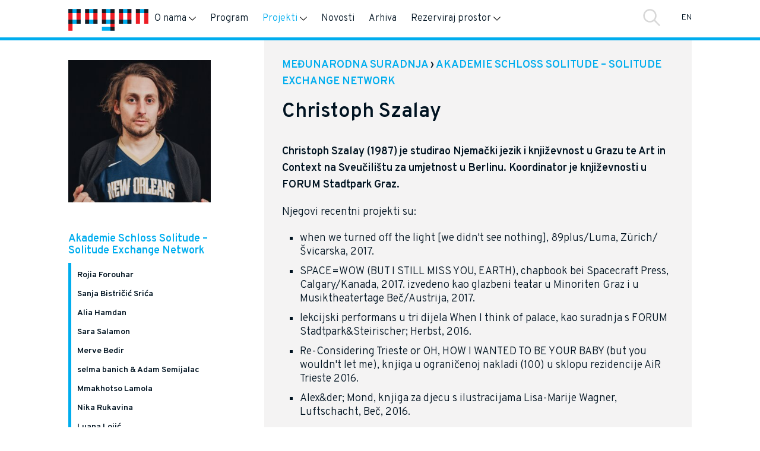

--- FILE ---
content_type: text/html; charset=UTF-8
request_url: https://www.pogon.hr/projekti/medjunarodna-kulturna-suradnja/akademie-schloss-solitude/christoph-szalay/
body_size: 7301
content:
<!DOCTYPE html>
<html lang="hr">
	<head>
		<title>Pogon  &rsaquo; Projekti &rsaquo; Međunarodna suradnja &rsaquo; Akademie Schloss Solitude &ndash; Solitude Exchange Network &rsaquo; Christoph Szalay</title>
		<meta charset="utf-8">
		<meta http-equiv="X-UA-Compatible" content="IE=edge">
		
	<meta property="og:title" content="Christoph Szalay"/>
	<meta property="og:type" content="article"/>
	<meta property="og:url" content="http://www.pogon.hr/projekti/medjunarodna-kulturna-suradnja/akademie-schloss-solitude/christoph-szalay/"/>
	<meta property="og:image" content="http://www.pogon.hr/css/i/pogon-share.png"/>
	<meta property="og:site_name" content="Pogon"/>
	<meta property="og:description" content="Christoph Szalay (1987) je studirao Njemački jezik i književnost u Grazu te Art in Context na Sveučilištu za umjetnost u Berlinu. Koordinator je književnosti u FORUM Stadtpark Graz."/>
		<meta name="viewport" content="width=device-width, initial-scale=1, shrink-to-fit=no">
		<link rel="stylesheet" href="/css/styles.css?v=202505"/>
		<style type="text/css" media="screen">
					</style>
		<link rel="shortcut icon" href="/favicon.ico" />
		<link href="https://fonts.googleapis.com/css?family=Overpass:300,300i,600,600i&amp;subset=latin-ext" rel="stylesheet">


				<!-- Global site tag (gtag.js) - Google Analytics -->
		<script async src="https://www.googletagmanager.com/gtag/js?id=UA-27393121-2"></script>
		<script>
		  window.dataLayer = window.dataLayer || [];
		  function gtag(){dataLayer.push(arguments);}
		  gtag('js', new Date());

		  gtag('config', 'UA-27393121-2');
		</script>

		
	</head>
	<body class=" item-projekti item-medjunarodna-kulturna-suradnja item-akademie-schloss-solitude item-christoph-szalay article-view has-sidebar submenu_open_ hr">

		
			<header>

	<div class="container">
		<div class="header-row">		
			<a id="skip-to-content" href="#content">Skip to content</a>
			<a id="skip-to-nav" href="#navigation">Skip to main navigation</a>
	
			<a aria-label="Naslovnica" class="logo" href="/"><div id="logo"><img src="/css/i/logo-pogon.svg" alt="Pogon" /></div></a>
	
			<nav id="navigation">
					
<ul id="nav_main" class="nav_main">
	<li id="menu-o-nama" class="has_submenu"><button>O nama<span></span></button>
<ul id="nav_main">
	<li id="menu-tko-smo"><a href="/o-nama/tko-smo/">Tko smo?</a>
<ul id="nav_main">
	<li id="menu-otvorena-platforma"><a href="/o-nama/tko-smo/otvorena-platforma/">Otvorena platforma</a></li>
		<li id="menu-povijest"><a href="/o-nama/tko-smo/povijest/">Povijest</a></li>
		<li id="menu-pogonov-tim"><a href="/o-nama/tko-smo/pogonov-tim/">Pogonov tim</a></li>
		</ul>
</li>
		<li id="menu-sto-i-kako-radimo"><a href="/o-nama/sto-i-kako-radimo/">Upravljanje</a>
<ul id="nav_main">
	<li id="menu-upravljanje"><a href="/o-nama/sto-i-kako-radimo/upravljanje/">Upravljanje</a></li>
		<li id="menu-programski-savjet"><a href="/o-nama/sto-i-kako-radimo/programski-savjet/">Programski savjet</a></li>
		<li id="menu-upravno-vijece"><a href="/o-nama/sto-i-kako-radimo/upravno-vijece/">Upravno vijeće</a></li>
		</ul>
</li>
		<li id="menu-katalog-informacija-link"><a href="/o-nama/katalog-informacija-link/">Katalog informacija</a></li>
		<li id="menu-partneri"><a href="/o-nama/partneri/">Partneri</a>
<ul id="nav_main">
	<li id="menu-korisnici"><a href="/o-nama/partneri/korisnici/">Korisnici</a></li>
		<li id="menu-projektni-partneri" class="last"><a href="/o-nama/partneri/projektni-partneri/">Projektni partneri</a></li>
		</ul>
</li>
		<li id="menu-kontakt" class="last"><a href="/o-nama/kontakt/">Kontakt</a></li>
		</ul>
</li>
		<li id="menu-program"><a href="/program/">Program</a></li>
		<li id="menu-projekti" class="active has_submenu"><button>Projekti<span></span></button>
<ul id="menu-list-menu-projekti">
	<li><a href="/projekti/">Pregled projekata</a></li><li id="menu-medjunarodna-kulturna-suradnja" class="active"><a href="/projekti/medjunarodna-kulturna-suradnja/">Međunarodna suradnja</a>
<ul id="menu-list-menu-projekti">
	<li id="menu-akademie-schloss-solitude" class="active"><a href="/projekti/medjunarodna-kulturna-suradnja/akademie-schloss-solitude/">Akademie Schloss Solitude – Solitude Exchange Network</a></li>
		<li id="menu-stronger-peripheries-a-southern-coalition"><a href="/projekti/medjunarodna-kulturna-suradnja/stronger-peripheries-a-southern-coalition/">Stronger Peripheries: A Southern Coalition</a></li>
		<li id="menu-culturavirus"><a href="/projekti/medjunarodna-kulturna-suradnja/culturavirus/">Culturavirus</a></li>
		<li id="menu-reshape-promisli-podijeli-uradi-eksperimentiraj"><a href="/projekti/medjunarodna-kulturna-suradnja/reshape-promisli-podijeli-uradi-eksperimentiraj/">RESHAPE</a></li>
		<li id="menu-corners"><a href="/projekti/medjunarodna-kulturna-suradnja/corners/">Corners</a></li>
		<li id="menu-inter-city-switch-city"><a href="/projekti/medjunarodna-kulturna-suradnja/inter-city-switch-city/">Inter City / Switch City</a></li>
		<li id="menu-forum-o-rezidencijalnim-programima" class="last"><a href="/projekti/medjunarodna-kulturna-suradnja/forum-o-rezidencijalnim-programima/">Forum o rezidencijalnim programima &amp;nbsp;</a></li>
		</ul>
</li>
		<li id="menu-jacanje-kapaciteta"><a href="/projekti/jacanje-kapaciteta/">Jačanje kapaciteta</a>
<ul id="menu-list-menu-projekti">
	<li id="menu-pogonator"><a href="/projekti/jacanje-kapaciteta/pogonator/">POGONATOR</a></li>
		<li id="menu-novaci"><a href="/projekti/jacanje-kapaciteta/novaci/">NOVAci</a></li>
		<li id="menu-inkubator"><a href="/projekti/jacanje-kapaciteta/inkubator/">Pogonov inkubator</a></li>
		<li id="menu-reglab"><a href="/projekti/jacanje-kapaciteta/reglab/">REG:LAB</a></li>
		<li id="menu-svi-za-pogon-pogon-za-sve" class="last"><a href="/projekti/jacanje-kapaciteta/svi-za-pogon-pogon-za-sve/">Svi za Pogon — Pogon za sve!</a></li>
		</ul>
</li>
		<li id="menu-zajednica" class="last"><a href="/projekti/zajednica/">Zajednica</a>
<ul id="menu-list-menu-projekti">
	<li id="menu-jedinstvena-vrtna-zabava"><a href="/projekti/zajednica/jedinstvena-vrtna-zabava/">Jedinstvena vrtna zabava</a></li>
		<li id="menu-upgrade"><a href="/projekti/zajednica/upgrade/">Upgrade</a></li>
		<li id="menu-interkulturni-drustveni-vrt"><a href="/projekti/zajednica/interkulturni-drustveni-vrt/">Interkulturni društveni vrt</a></li>
		<li id="menu-zvucne-tocke-kontakta-iskustvo-procesa"><a href="/projekti/zajednica/zvucne-tocke-kontakta-iskustvo-procesa/">Zvučne točke kontakta</a></li>
		<li id="menu-the-melting-pot"><a href="/projekti/zajednica/the-melting-pot/">The Melting Pot</a></li>
		<li id="menu-pogon-rekonstrukcija"><a href="/projekti/zajednica/pogon-rekonstrukcija/">Rekonstrukcija Pogona Jedinstvo</a></li>
		<li id="menu-pogonizacija" class="last"><a href="/projekti/zajednica/pogonizacija/">Pogonizacija</a></li>
		</ul>
</li>
		</ul>
</li>
		<li id="menu-novosti"><a href="/novosti/">Novosti</a></li>
		<li id="menu-deset-godina-pogona"><a href="/deset-godina-pogona/">Arhiva</a></li>
		<li id="menu-rezerviraj-prostor" class="has_submenu"><button>Rezerviraj prostor<span></span></button>
<ul id="menu-list-menu-rezerviraj-prostor">
	<li><a href="/rezerviraj-prostor/">Sve o rezervacijama</a></li><li id="menu-opci-uvjeti-koristenja"><a href="/rezerviraj-prostor/opci-uvjeti-koristenja/">Opći uvjeti korištenja</a></li>
		<li id="menu-jedinstvo-velika"><a href="/rezerviraj-prostor/jedinstvo-velika/">Jedinstvo velika</a>
<ul id="menu-list-menu-rezerviraj-prostor">
	<li id="menu-tech-rider"><a href="/rezerviraj-prostor/jedinstvo-velika/tech-rider/">Opis</a></li>
		<li id="menu-oprema"><a href="/rezerviraj-prostor/jedinstvo-velika/oprema/">Oprema (Tech Rider)</a></li>
		<li id="menu-posebni-uvjeti-koristenja"><a href="/rezerviraj-prostor/jedinstvo-velika/posebni-uvjeti-koristenja/">Posebni uvjeti korištenja</a></li>
		</ul>
</li>
		<li id="menu-jedinstvo-mala"><a href="/rezerviraj-prostor/jedinstvo-mala/">Jedinstvo mala</a>
<ul id="menu-list-menu-rezerviraj-prostor">
	<li id="menu-opis-2"><a href="/rezerviraj-prostor/jedinstvo-mala/opis-2/">Opis</a></li>
		<li id="menu-oprema-3"><a href="/rezerviraj-prostor/jedinstvo-mala/oprema-3/">Oprema (Tech Rider)</a></li>
		<li id="menu-posebni-uvjeti-koristenja-3"><a href="/rezerviraj-prostor/jedinstvo-mala/posebni-uvjeti-koristenja-3/">Posebni uvjeti korištenja</a></li>
		</ul>
</li>
		<li id="menu-mislavova" class="last"><a href="/rezerviraj-prostor/mislavova/">Mislavova</a>
<ul id="menu-list-menu-rezerviraj-prostor">
	<li id="menu-opis"><a href="/rezerviraj-prostor/mislavova/opis/">Opis</a></li>
		<li id="menu-oprema-2"><a href="/rezerviraj-prostor/mislavova/oprema-2/">Oprema</a></li>
		<li id="menu-posebni-uvjeti-koristenja-2"><a href="/rezerviraj-prostor/mislavova/posebni-uvjeti-koristenja-2/">Posebni uvjeti korištenja</a></li>
		</ul>
</li>
		</ul>
</li>
		<li id="mobile_lang"><a href="/en/projekti/medjunarodna-kulturna-suradnja/akademie-schloss-solitude/christoph-szalay">English</a></li></ul>

			</nav>
			<div id="search-lang">
				<a href="#search" id="search_button" onclick="$('#search').fadeIn(function(){$('#search-input').focus();});">Traži</a>
				<a id="language_switch" href="/en/projekti/medjunarodna-kulturna-suradnja/akademie-schloss-solitude/christoph-szalay" title="English">EN</a>
			</div>
		</div>

	</div>
	<div id="search">
		<div class="container">
		<form action="/search/">
			<input id="search-input" type="text" aria-label="Upiši pojam za pretraživanje" placeholder="Upiši pojam za pretraživanje" name="q">
			<button type="submit">Pretraži</button>
			<div id="search-x">
				<button type="button" onclick="$('#search').fadeOut();">Zatvori</button>
			</div>
		</form>
		</div>
	</div>
</header>
<main id="content">
<div class="row-full">
	<div class="container">
		<div class="bc-mobile">
		<p class="breadcrumbs"><a href="/projekti/medjunarodna-kulturna-suradnja/">Međunarodna suradnja</a> &rsaquo; <a href="/projekti/medjunarodna-kulturna-suradnja/akademie-schloss-solitude/">Akademie Schloss Solitude &ndash; Solitude Exchange Network</a></p>		</div>

		<h1 class="main-title-mobile">Christoph Szalay</h1>
			</div>
</div>

<div class="container">

	<div class="row">

		<div class="col-3 sticky-sidebar">

						<figure class="sidebar"><img src="/images/modules/tn_avatar_square_1539945425-chrisszalay_201802_-14cropped.jpg" alt=""></figure>
			
				
		<aside class="sidebar"><ul>
	<li class="active"><a href="/projekti/medjunarodna-kulturna-suradnja/akademie-schloss-solitude/">Akademie Schloss Solitude &ndash; Solitude Exchange Network</a>
<ul>
	<li><a href="/projekti/medjunarodna-kulturna-suradnja/akademie-schloss-solitude/rojia-forouhar/">Rojia Forouhar</a></li>
		<li><a href="/projekti/medjunarodna-kulturna-suradnja/akademie-schloss-solitude/sanja-bistricic-srica/">Sanja Bistričić Srića</a></li>
		<li><a href="/projekti/medjunarodna-kulturna-suradnja/akademie-schloss-solitude/alia-hamdan/">Alia Hamdan</a></li>
		<li><a href="/projekti/medjunarodna-kulturna-suradnja/akademie-schloss-solitude/sara-salamon/">Sara Salamon</a></li>
		<li><a href="/projekti/medjunarodna-kulturna-suradnja/akademie-schloss-solitude/merve-bedir/">Merve Bedir</a></li>
		<li><a href="/projekti/medjunarodna-kulturna-suradnja/akademie-schloss-solitude/selma-banich-adam-semijalac/">selma banich &amp; Adam Semijalac</a></li>
		<li><a href="/projekti/medjunarodna-kulturna-suradnja/akademie-schloss-solitude/mmakhotso-lamola/">Mmakhotso Lamola</a></li>
		<li><a href="/projekti/medjunarodna-kulturna-suradnja/akademie-schloss-solitude/nika-rukavina/">Nika Rukavina</a></li>
		<li><a href="/projekti/medjunarodna-kulturna-suradnja/akademie-schloss-solitude/luana-lojic/">Luana Lojić</a></li>
		<li><a href="/projekti/medjunarodna-kulturna-suradnja/akademie-schloss-solitude/viktorija-siaulyt/">Viktorija Šiaulyt&#279;</a></li>
		<li><a href="/projekti/medjunarodna-kulturna-suradnja/akademie-schloss-solitude/vinicius-jatob/">Vinicius Jatob&aacute;</a></li>
		<li><a href="/projekti/medjunarodna-kulturna-suradnja/akademie-schloss-solitude/laura-baric/">Laura Barić</a></li>
		<li class="active"><a href="/projekti/medjunarodna-kulturna-suradnja/akademie-schloss-solitude/christoph-szalay/">Christoph Szalay</a></li>
		<li><a href="/projekti/medjunarodna-kulturna-suradnja/akademie-schloss-solitude/enoch-cheng/">Enoch Cheng</a></li>
		<li><a href="/projekti/medjunarodna-kulturna-suradnja/akademie-schloss-solitude/-2/">Luiza Margan</a></li>
		<li><a href="/projekti/medjunarodna-kulturna-suradnja/akademie-schloss-solitude/vanja-babic/">Vanja Babić</a></li>
		<li><a href="/projekti/medjunarodna-kulturna-suradnja/akademie-schloss-solitude/ana-kovacic/">Ana Kovačić</a></li>
		<li><a href="/projekti/medjunarodna-kulturna-suradnja/akademie-schloss-solitude/ana-sladetic/">Ana Sladetić</a></li>
		<li><a href="/projekti/medjunarodna-kulturna-suradnja/akademie-schloss-solitude/dan-boehl/">Dan Boehl</a></li>
		<li><a href="/projekti/medjunarodna-kulturna-suradnja/akademie-schloss-solitude/iva-marcetic/">Iva Marčetić</a></li>
		<li><a href="/projekti/medjunarodna-kulturna-suradnja/akademie-schloss-solitude/jean-lorin-sterian/">Jean-Lorin Sterian</a></li>
		<li><a href="/projekti/medjunarodna-kulturna-suradnja/akademie-schloss-solitude/katerina-duda/">Katerina Duda</a></li>
		<li><a href="/projekti/medjunarodna-kulturna-suradnja/akademie-schloss-solitude/lan-tuazon/">Lan Tuazon</a></li>
		<li><a href="/projekti/medjunarodna-kulturna-suradnja/akademie-schloss-solitude/maja-markovic/">Maja Marković</a></li>
		<li><a href="/projekti/medjunarodna-kulturna-suradnja/akademie-schloss-solitude/roberto-santaguida/">Roberto Santaguida</a></li>
		<li><a href="/projekti/medjunarodna-kulturna-suradnja/akademie-schloss-solitude/sybille-neumeyer/">Sybille Neumeyer</a></li>
		<li><a href="/projekti/medjunarodna-kulturna-suradnja/akademie-schloss-solitude/ursula-achternkamp/">Ursula Achternkamp</a></li>
		<li><a href="/projekti/medjunarodna-kulturna-suradnja/akademie-schloss-solitude/vesna-vukovic/">Vesna Vuković</a></li>
		<li class="last"><a href="/projekti/medjunarodna-kulturna-suradnja/akademie-schloss-solitude/zvonimir-marcic/">Zvonimir Marčić</a></li>
		</ul>
</li>
		<li><a href="/projekti/medjunarodna-kulturna-suradnja/community-engagement-in-zagreb-eskiehir/">Community Engagement in Zagreb &amp; Eski&#351;ehir</a></li>
		<li><a href="/projekti/medjunarodna-kulturna-suradnja/prosper/">PROSPER - Prototip za održive rezidencije na periferijama</a></li>
		<li><a href="/projekti/medjunarodna-kulturna-suradnja/stronger-peripheries-a-southern-coalition/">Stronger Peripheries: A Southern Coalition</a></li>
		<li><a href="/projekti/medjunarodna-kulturna-suradnja/testing-ground-reparative-practices-for-new-cultural-ecosystem/">Testing Ground: Reparative Practices for New Cultural Ecosystem</a></li>
		<li><a href="/projekti/medjunarodna-kulturna-suradnja/culturavirus/">Culturavirus</a></li>
		<li><a href="/projekti/medjunarodna-kulturna-suradnja/reshape-promisli-podijeli-uradi-eksperimentiraj/">RESHAPE</a></li>
		<li><a href="/projekti/medjunarodna-kulturna-suradnja/corners/">Corners</a></li>
		<li><a href="/projekti/medjunarodna-kulturna-suradnja/inter-city-switch-city/">Inter City / Switch City</a></li>
		<li class="last"><a href="/projekti/medjunarodna-kulturna-suradnja/forum-o-rezidencijalnim-programima/">Forum o rezidencijalnim programima &amp;nbsp;</a></li>
		</ul></aside>
		</div>

		<div class="col-8 offset-1">
			
			<article class="content-main">
				<div class="bc-desktop">
			<p class="breadcrumbs"><a href="/projekti/medjunarodna-kulturna-suradnja/">Međunarodna suradnja</a> &rsaquo; <a href="/projekti/medjunarodna-kulturna-suradnja/akademie-schloss-solitude/">Akademie Schloss Solitude &ndash; Solitude Exchange Network</a></p>				</div>

			<h1 class="main-title">Christoph Szalay</h1>

			
							<div class="lead"><p>Christoph Szalay (1987) je studirao Njemački jezik i književnost u Grazu te Art in Context na Sveučilištu za umjetnost u Berlinu. Koordinator je književnosti u FORUM Stadtpark Graz.</p></div>
			
			<p>Njegovi recentni projekti su:</p>
<ul>
<li>when we turned off the light [we didn't see nothing], 89plus/Luma, Zu&#776;rich/Švicarska, 2017.</li>
<li>SPACE=WOW (BUT I STILL MISS YOU, EARTH), chapbook bei Spacecraft Press, Calgary/Kanada, 2017. izvedeno kao glazbeni teatar u Minoriten Graz i u Musiktheatertage Beč/Austrija, 2017.</li>
<li>lekcijski performans u tri dijela When I think of palace, kao suradnja s FORUM Stadtpark&amp;Steirischer; Herbst, 2016.</li>
<li>Re-Considering Trieste or OH, HOW I WANTED TO BE YOUR BABY (but you wouldn't let me), knjiga u ograničenoj nakladi (100) u sklopu rezidencije AiR Trieste 2016.</li>
<li>Alex&amp;der; Mond, knjiga za djecu s ilustracijama Lisa-Marije Wagner, Luftschacht, Beč, 2016.</li>
</ul>
<p>Christoph Szalay je nagrađen stipendijama: Stipendija za književnost grada Graza 2014., Stipendija Ku&#776;nstlerdorf Sch&ouml;ppingen 2016., stipendija AiR Trieste 2016, LICHTUNGEN Lyrikstipendium 2017. Nagrađen je nagradom Feldkircher Lyrikpreis 2015, Wiener Werkstattpreis 2015. i Wolfgang Weyrauch F&ouml;rderpreis 2017.</p>
<p>Christoph Szalay boravi u Zagrebu u sklopu programa razmjene umjetnika na rezidencijalnim boravcima s Akademie Schloss Solitude u 2018. godini.</p>
<p>&nbsp;</p>
			<div class="share">
				<p class="h-meta">Podijeli</p>
				<ul>
					<li class="fb">
						<a href="https://www.facebook.com/sharer/sharer.php?u=http://www.pogon.hr/projekti/medjunarodna-kulturna-suradnja/akademie-schloss-solitude/christoph-szalay/" title="Share on Facebook"><span>Podijeli na Facebooku</span></a>
					</li>
					<li class="tw">
						<a href="https://twitter.com/intent/tweet?url=http://www.pogon.hr/projekti/medjunarodna-kulturna-suradnja/akademie-schloss-solitude/christoph-szalay/" title="Share on Twitter"><span>Podijeli na Twitteru</span></a>
					</li>
				</ul>
			</div>
			</article>

		</div>

	</div>

	
</div>


</main>
<div id="footer">
	<div class="container">
		<div class="row" id="footer-info">
			<div class="col-4">
				<img id="footer-logo" src="/css/i/logo-l.svg" alt="pogon logo" />
			</div>
			<div class="col-4 col-contact">
				<p><strong>Pogon Mislavova</strong><br>Kneza Mislava 18, Zagreb<br/>Osobni dolazak: radnim danom, 9-15 h<br>t: 01 4682 463<br/>e: <a href="mailto:pogon@pogon.hr">pogon@pogon.hr</a>
				</p>
				<p class="event-location"><a href="/o-nama/kontakt/?prostor=mislavova">Mislavova</a></p>
			</div>
			<div class="col-4 col-contact" style="padding-bottom: 30px;">
				<p><strong>Pogon Jedinstvo</strong><br>Trnjanska struga 34, Zagreb<br/>Sukladno rasporedu održavanja programa koji je dostupan na <a href="/program/">pogon.hr/program</a><br>
				Prema dogovoru uz prethodnu najavu: <a href="mailto:voditelj.jedinstva@pogon.hr">voditelj.jedinstva@pogon.hr</a>
				<br>t: 01 4682 463<br>
				</p>
				<p class="event-location"><a href="/o-nama/kontakt/?prostor=jedinstvo">Jedinstvo velika, mala, dvorište</a></p>
			</div>
		</div>
			</div>

	<div id="footer-ribbon">
		<div class="container">
			<ul>
				<li><a href="/o-nama/kontakt/">Kontakt</a></li>
				<li><a href="/politika-privatnosti/">Politika privatnosti</a></li>
				<li><a href="https://pogon.us7.list-manage.com/subscribe?u=af10e58e8e05ccc38c032c2b1&id=1d28f45e2b&MERGE0=">Newsletter</a></li>
			</ul>

			<p class="footer-social">

				<a href="https://www.facebook.com/PogonZagreb"><img width="30" height="30" src="/css/i/logo-fb-r.svg" alt="Facebook" /></a>
				<a href="https://www.flickr.com/photos/pogon-zagreb"><img width="30" height="30" src="/css/i/logo-flickr-r.svg" alt="Flickr" /></a>
				<a href="https://www.instagram.com/pogon_zagreb/"><img width="30" height="30" src="/css/i/pogon-instagram.svg" alt="Instagram" /></a>
				<a href="https://www.tiktok.com/@pogon_zagreb"><img width="30" height="30" src="/css/i/logo-tt-r.png" alt="TikTok" /></a>

			</p>
		</div>
	</div>

</div>


<script src="https://code.jquery.com/jquery-3.2.0.min.js" integrity="sha256-JAW99MJVpJBGcbzEuXk4Az05s/XyDdBomFqNlM3ic+I=" crossorigin="anonymous"></script>

<script>

	var mobileNavStartWidth = 879;

	$(function(){
		
		$(document).on('mouseover', 'nav > ul > li > a', function(e){
			
			if ($(window).width() > mobileNavStartWidth) {
				$("nav ul ul").hide();
				$("nav ul li").removeClass("submenu-open");
				
			}
			// console.log();

		});
		
		$(document).on('mouseleave', '#nav_main', function(e){
			if ($(window).width() > mobileNavStartWidth) {
				e.stopPropagation();
				$("nav ul ul").hide();
				$("nav ul li").removeClass("submenu-open");
			}
			// console.log(e);
		});
		

		$(document).on('click mouseover keyup', 'nav button', function(e){
			// console.log(e);

 			if (e.type=="click") {//  && $(window).width() <= mobileNavStartWidth
				 
				// console.log("click");
				 if ($(this).next().is(":visible")) {
				//	 console.log("is:visible");
					 $(this).next().hide();
					 $(this).parent().removeClass("submenu-open");

				 } else {
				//	 console.log("not:visible");
					 $(this).next().show();
					 $(this).parent().addClass("submenu-open");

				 }
				 $("nav ul ul").not($(this).next()).hide();
				 $("nav ul ul").not($(this).next()).parent().removeClass("submenu-open");
				 // console.log($(this).next().is(":visible"));
				 // $(this).parent().addClass("submenu-open");
				 // if ($(this).next().is(":visible")) {
					//  $(this).parent().addClass("submenu-open");
					//  
				 // }
				   
			}
			 
			 if (e.type=="mouseover" && $(window).width() <= mobileNavStartWidth) {
				e.preventDefault();
				return;
				 
			 }
			 
			if ($(window).width() > 768) {

				if (e.type == 'keyup' && e.keyCode == 16) {
					e.preventDefault();
					return;
				}
	
				$("nav ul ul").not($(this).next()).hide();
				$("nav ul ul").not($(this).next()).parent().removeClass("submenu-open");
				// console.log($(this).next().is(":visible"));
				// $(this).parent().addClass("submenu-open");
				$(this).next().show();
				if ($(this).next().is(":visible")) {
					$(this).parent().addClass("submenu-open");
					
				}
			}
			
		});



		if (document.location.hash == '#navigation') {
	        $('#navigation').addClass('visible');
	        $('#skip-to-nav').addClass('nav-open');
		}

        $(document).on('click', '#skip-to-nav', function(e){
	        // console.log('clcked');

	        e.preventDefault();

	        if ($(this).hasClass('nav-open')) {
		        $('#navigation').removeClass('visible');
				$(this).removeClass('nav-open');
				$('body').removeClass('mobile-nav-open');
				document.location.hash = '';
	        } else {
		        $('#navigation').addClass('visible');
		        $(this).addClass('nav-open');
				$('body').addClass('mobile-nav-open');

	        }


        });


		if ($('.event-dates .past').length > 0 && $('.event-dates > li').length > 1) {
			$('#first-date').html('<button class="past-events-button">prošla događanja</button>').on('click', function() {
				$(this).siblings('.past').slideDown('slow');
				$(this).slideUp('fast');
			});
			$('.event-dates .past').on('click', function() {
				$('#first-date').slideDown('slow');
				$(this).siblings('.past').addBack().slideUp('fast');
			});
		}


		$('#rezerviraj form').on('submit', function(e){
			e.preventDefault();

			var r_data = $(this).serialize();

			$.ajax({
				method: 'POST',
				url: '/ajax/reservations/',
				data: r_data
			}).done(function(msg){
				$('#rezerviraj form').replaceWith(msg);
			});

		});

		$('#rezerviraj').removeClass('modal-show');
		$('<div id="modal-backdrop">').appendTo('body');

		$(document).on('click', '#modal-backdrop, .modal-close', function(){
			$('#modal-backdrop, #rezerviraj').removeClass('modal-show');
		});

		$('.cta-modal').on('click', function(e){
			e.preventDefault();

			href = $(this).attr('href');

			$('#rezerviraj').addClass('modal-show');

			$('#modal-backdrop').addClass('modal-show');

		});

		$('input[name=prijavitelj]').on('change', function(){
			if ($(this).val() == 'pojedinac') {
				$('#l_first_name, #l_last_name').parent().show();
				$('#l_first_name, #l_last_name').attr('required', 'required');
				$('#l_naziv, #l_ime_odgovorne_osobe, #l_sjediste, #l_osoba_za_kontakt').parent().hide();
				$('#l_naziv, #l_ime_odgovorne_osobe, #l_sjediste, #l_osoba_za_kontakt').removeAttr('required');
			} else {
				$('#l_first_name, #l_last_name').parent().hide();
				$('#l_first_name, #l_last_name').removeAttr('required');
				$('#l_naziv, #l_ime_odgovorne_osobe, #l_sjediste, #l_osoba_za_kontakt').parent().show();
				$('#l_naziv, #l_ime_odgovorne_osobe, #l_sjediste, #l_osoba_za_kontakt').attr('required', 'required');

			}
		});

		$('input[name=prijavitelj]').trigger('change');

		$('input[name=tip_programa]').on('change', function(){
			if ($(this).val() == 'otvoren-za-javnost') {
				$('#l_period_javnog').parent().show();
				$('#l_period_javnog').attr('required', 'required');
			} else {
				$('#l_period_javnog').parent().hide();
				$('#l_period_javnog').removeAttr('required');

			}
		});

		$('input[name=tip_programa]').trigger('change');


        $(document).on('click', '.letters-nav a', function(e){

	        var letterOffsetTop = $($(this).attr('href')).offset().top - 100;

	        window.scrollTo({top: letterOffsetTop, behavior: "smooth"});

			e.preventDefault();
	        e.stopPropagation();

        });

		$('a').filter(function () {
		    return this.hostname != window.location.hostname || this.href.indexOf('/file/') !== -1;
		}).attr('target', '_blank');

		if ($('.carousel').length > 0) {
			$.getScript('/js/flickity/flickity.pkgd.min.js', function(){


				var flickity_options = {
					// options
					groupCells: 3,
					prevNextButtons: true,
					pageDots: false,
					contain: true,
					selectedAttraction: .5,
					friction: 1,
					watchCSS: true
				};

				if ( matchMedia('screen and (max-width: 767px)').matches ) {
					flickity_options.groupCells = 2;
				}

		        var $carousel = $('.carousel').flickity(flickity_options);

				$('.link-slide-prev').on('click', function() {
				  $carousel.flickity('previous');
				});

				$('.link-slide-next').on('click', function() {
				  $carousel.flickity('next');
				});

				if ($('.carousel .item-card').length > 3) {
					$('.link-slide-prev, .link-slide-next').show();
				}



			});

		}


		if ($('.imageblock').length > 0) {

			$.getScript('/js/jquery.bxslider/jquery.bxslider.min.js', function(){

				$('.imageblock').bxSlider({
					infiniteLoop: false,
					pager: false,
					adaptiveHeight: true,
					adaptiveHeightSpeed: 200,
				});


			});

		}

		if ($('.flickr-gallery').length > 0 || $('[data-fancybox]').length > 0) {

			$.getScript('/js/fancybox/jquery.fancybox.min.js', function(){

		        $(document).on('click', '.flickr-gallery', function(e){

			        e.preventDefault();

			        fbGalleryItems = $(this).data('galleryItems');

			        if (fbGalleryItems && fbGalleryItems.length > 0) {
						$.fancybox.open(fbGalleryItems);
			        }

		        });


			});

		}

		if ($('.addtocalendar').length > 0) {

			$.getScript('/js/addtocalendar.js', function(){

				$(document).on('click', '.atcb-button', function(e){
					// console.log("button clicked");
					// console.log($(this).hasClass('atcb-link'));
					$(this).parents('li').find('.atcb-link').trigger('click');
					

					
					e.stopPropagation();
					
				});		

		        $(document).on('click', '.atcb-link', function(e){
			         console.log('clcked');

			        if ($(this).parents('li').hasClass('atcb-visible')) {
				        $(this).parents('.event-dates').find('li').removeClass('atcb-visible');
						var btn = $(this).parents('li').find('.atcb-button');
						btn.attr('aria-expanded', false);
						btn.attr('aria-label', btn.attr('data-aria-label'));

			        } else {
						console.log($(this).parents('li').find('.atcb-button'));
				        $(this).parents('.event-dates').find('li').removeClass('atcb-visible');
				        $(this).parents('li').addClass('atcb-visible');
						$(this).parents('li').find('.atcb-button').attr('aria-expanded', true);
						$(this).parents('li').find('.atcb-button').attr('aria-label', "Close popup");

			        }

			        e.stopPropagation();

		        });
				
		


		        $(document).on('click', function(e){
			        $('.event-dates li').removeClass('atcb-visible');
		        });



			});

		}
		




	});


</script>
	</body>
</html>

--- FILE ---
content_type: text/css
request_url: https://www.pogon.hr/css/styles.css?v=202505
body_size: 15886
content:
*{margin:0;padding:0;box-sizing:border-box}html{box-sizing:border-box}body{-webkit-font-smoothing:antialiased;font-family:"Overpass";font-style:normal;font-weight:300;color:#001321;font-size:18px;line-height:23px;margin-bottom:-50px;padding-top:66px;display:flex;flex-flow:column;min-height:100vh}body strong{font-family:"Overpass";font-style:normal;font-weight:600}body em{font-family:"Overpass";font-style:italic;font-weight:300}@media(max-width: 879px){body.mobile-nav-open{overflow:hidden}}body.category.category-program,body.category.search{padding-top:100px}body.category.item-novosti{padding-top:100px}#skip-to-content{position:absolute;left:-9999px;overflow:hidden}#skip-to-nav{position:absolute;left:-9999px;overflow:hidden}@media(max-width: 879px){#skip-to-nav{left:auto;right:0;top:10px;text-align:left;text-indent:-9999px;width:44px;height:44px;background:url(i/menu.svg) no-repeat center center}#skip-to-nav.nav-open{background:url(i/search-close.svg) no-repeat center center;background-size:23px 23px}}@media(min-width: 880px){#mobile_lang{display:none}}main{flex:1 1 0}#grid-overlay{position:fixed;z-index:0;left:0;right:0;bottom:0;top:0;width:100vw;height:200px}#grid-overlay .col-1{background:rgba(255,0,0,.5);height:100vh}#grid-overlay .col-1:before{height:100vh;content:" ";display:block;background:rgba(255,255,255,.5)}.container{max-width:1080px;margin-left:auto;margin-right:auto;padding-left:15px;padding-right:15px}.container.padded{padding-top:40px;padding-bottom:40px}.container.padded-xl{padding-top:80px;padding-bottom:80px}.row{margin-left:-15px;margin-right:-15px}.row>h1,.row>p{margin-left:15px}.row.category-info{margin-top:40px;margin-bottom:40px}.row.padded{padding-top:40px;padding-bottom:40px}.row.padded-xl{padding-top:80px;padding-bottom:80px}.row+.row.category-info{margin-top:100px}.offset-1{margin-left:8.3333333333%}@media only screen and (max-width: 767px){.offset-1{margin-left:0}}.offset-2{margin-left:16.6666666667%}.offset-4{margin-left:33.3333333333%}@media only screen and (max-width: 767px){.offset-4{margin-left:0}}.col-1{float:left;width:8.3333333333%;padding-left:15px;padding-right:15px}.col-2{float:left;width:16.6666666667%;padding-left:15px;padding-right:15px}.col-3{float:left;width:25%;padding-left:15px;padding-right:15px}.col-4{float:left;width:33.3333333333%;padding-left:15px;padding-right:15px}.col-5{float:left;width:41.6666666667%;padding-left:15px;padding-right:15px}.col-6{float:left;width:50%;padding-left:15px;padding-right:15px}.col-7{float:left;width:58.3333333333%;padding-left:15px;padding-right:15px}.col-8{float:left;width:66.6666666667%;padding-left:15px;padding-right:15px}.col-9{float:left;width:75%;padding-left:15px;padding-right:15px}.col-10{float:left;width:83.3333333333%;padding-left:15px;padding-right:15px}.col-11{float:left;width:91.6666666667%;padding-left:15px;padding-right:15px}.col-12{float:left;width:100%;padding-left:15px;padding-right:15px}.col-12{float:none}.col-4:nth-child(3n+1){clear:left}.col-4 img{display:block;width:100%;height:auto}.category-program .col-4{margin-bottom:40px}@media only screen and (max-width: 767px){.col-4{width:50%}.bg-homepage .col-4{width:100%}.col-4:nth-child(3n+1){clear:none}.col-4:nth-child(2n+1){clear:both}}@media only screen and (max-width: 460px){.col-4{width:100%}}@media only screen and (max-width: 767px){.col-7,.col-8,.col-9{width:100%}.col-3{width:33.3333333333%}.w-flicker .col-3{width:50%}}@media only screen and (max-width: 460px){.col-3{width:100% !important}.event-view .col-8{padding-left:0;padding-right:0}.footer-social{width:100%}}.timeline{border-top:5px solid #00adee;border-bottom:5px solid #00adee;margin-bottom:40px;margin-left:-30px;margin-right:-30px;font-size:14px}.timeline-inner{margin-top:-5px;margin-bottom:-5px;border-left:5px solid #ec1d24;border-right:5px solid #ec1d24;mix-blend-mode:darken}.timeline-day{border-bottom:1px dashed #d8d8d8;padding:14px 30px}.timeline-day:last-child{border-bottom:0;padding-bottom:20px}.timeline .time{color:#00adee}.timeline h3{font-family:"Overpass";font-style:normal;font-weight:600;font-size:14px}.timeline ul{list-style:none !important;margin-bottom:0}.timeline ul li:last-child{margin-bottom:0}.event-content{font-family:"Overpass";font-style:normal;font-weight:300;color:#001321;font-size:18px;line-height:24px}h1{font-family:"Overpass";font-style:normal;font-weight:600;color:#001321;font-size:34px;line-height:34px}.category-about h1,.category-projekti h1{font-size:48px;line-height:52px;margin-bottom:.5em}h1.main-title-mobile{display:none}@media screen and (max-width: 460px){h1.main-title-mobile{display:block;font-size:20px;line-height:24px;padding-top:10px;padding-bottom:10px}}@media screen and (max-width: 460px){h1.main-title{display:none}}h2{font-family:"Overpass";font-style:normal;font-weight:600;color:#001321;font-size:24px;line-height:28px}h2 a{color:inherit}.category-about h2{font-size:28px;line-height:38px;margin:30px 30px 20px 30px}.category-projekti h2{margin:24px}.category-about .category-info h2,.category-projekti .category-info h2{margin:0;font-size:34px}h3{font-family:stratum2medium,sans-serif;color:#001321;font-size:16px;line-height:20px}.event-title{font-family:"Overpass";font-style:normal;font-weight:600;color:#001321;font-size:20px;line-height:24px;margin-bottom:15px}a:hover .event-title{color:#001321}.lead,.quote{font-family:"Overpass";font-style:normal;font-weight:600;color:#001321;font-size:18px;line-height:26px}.category-about .lead,.category-projekti .lead,.category-about .quote,.category-projekti .quote{font-family:"Overpass";font-style:normal;font-weight:300;font-size:24px;line-height:32px}.labels,.h-meta{font-family:stratum2medium,sans-serif;font-size:14px;letter-spacing:.6px;color:#001321;text-transform:uppercase;margin-bottom:20px;font-weight:normal}.featured-event{margin-bottom:40px}.featured-event .header{padding-top:20px}@media screen and (min-width: 768px){.featured-event .header{display:none}}.featured-event .current-y{display:inline !important}article h1,article h2,article h3,article p,article figure,article ul,article ol{margin-bottom:1em}article p+h2,article .lead+h2,article ul+h2,article ul+p,article ol+h2,article ol+p{margin-top:2em}article.content-main h1{line-height:38px}article.content-main p{line-height:28px}article.content-main ul{list-style:square}.item-rezerviraj-prostor article a{color:#ec1d24}article h3{font-family:"Overpass";font-style:normal;font-weight:600;color:#001321;font-size:18px;line-height:23px}article ul,article ol{margin-left:30px}article ul li,article ol li{margin-bottom:10px}article.content-main{background:#f4f3f3;padding:30px;margin-bottom:40px}@media screen and (min-width: 768px){article.content-main{margin-left:-30px}.event-view article.content-main,.article-view.article-has-header article.content-main,.page-404 article.content-main{margin-top:-70px;position:relative}}.search.category article.content-main{margin-bottom:30px}article figure{clear:left;margin-bottom:2em}article figure figcaption{font-family:"Overpass";font-style:normal;font-weight:600;color:#001321;font-size:14px;line-height:18px}article figure figcaption strong{font-family:"Overpass";font-style:normal;font-weight:600}article figure img{width:100%;height:auto;max-width:100%}article blockquote{width:70%;margin-bottom:40px}article blockquote p{font-family:"Overpass";font-style:italic;font-weight:300;font-size:24px;line-height:28px;margin-bottom:1em}article blockquote cite{font-family:"Overpass";font-style:normal;font-weight:300;font-size:16px}article .supplementary{padding-top:40px;padding-bottom:40px;font-family:"Overpass";font-style:normal;font-weight:600;font-size:14px}article form{padding-left:30px;padding-right:30px}article form fieldset{border:0;padding-top:10px;padding-bottom:30px}article form fieldset legend{display:block;margin-left:-15px;font-family:"Overpass";font-style:normal;font-weight:600;font-size:18px}article form fieldset .extra-desc,article form fieldset .label-extra{display:block;font-weight:300;font-size:14px;margin-bottom:1em}article form .cta{border-color:#ec1d24}article form .cta:hover{background:#ec1d24}article form .field{margin-bottom:20px}article form .field label{display:block;font-family:"Overpass";font-style:normal;font-weight:300;font-size:18px}article form .field .inline-fields label{display:inline}article form .field .input-radio{line-height:inherit;margin-bottom:10px}article form .field .input-radio input{line-height:inherit;margin-right:1em}article form .field .input-text,article form .field .input-textarea{padding:8px 20px;border:1px solid #979797;border-radius:0;width:100%;font-family:inherit;font-size:inherit}article form .field .input-text::-webkit-input-placeholder,article form .field .input-textarea::-webkit-input-placeholder{color:rgba(0,19,33,.5)}article form .field .input-text::-moz-placeholder,article form .field .input-textarea::-moz-placeholder{color:rgba(0,19,33,.5)}article form .field .input-textarea{height:200px}article form .field.error .error-inline{font-weight:600;color:#ec1d24;font-size:14px;padding:6px}article form .field.error .input-text,article form .field.error .input-textarea{border-color:#ec1d24}.letters-nav{display:flex;flex-direction:row;justify-content:space-between;padding-bottom:10px;margin-bottom:40px}.letters{clear:both}.letters dt{clear:left;font-weight:bold}.letters li{float:left;list-style:none;border:1px solid #e0e0e0;background:rgba(255,255,255,.8);margin-right:20px;padding:4px 8px;font-size:14px}.flickr-gallery-holder{padding-top:40px;margin-left:-10px;margin-right:-10px}.flickr-gallery-holder .col-f{float:left;width:50%;padding-left:10px;padding-right:10px}@media screen and (max-width: 460px){.flickr-gallery-holder .col-f{width:100%}}@media screen and (min-width: 980px){.flickr-gallery-holder.thirds .col-f{width:33%}}.flickr-gallery{width:100%;height:0;padding-bottom:100%;margin-bottom:20px;position:relative;cursor:pointer;overflow:hidden}.flickr-gallery a{display:block;position:absolute;left:0;right:0;top:0;bottom:0;z-index:10}.flickr-gallery a::after{content:"";display:block;position:absolute;top:0;left:0;right:0;bottom:0;background:-moz-linear-gradient(top, rgba(0, 0, 0, 0.55) 0%, rgba(0, 0, 0, 0) 100%);background:-webkit-linear-gradient(top, rgba(0, 0, 0, 0.55) 0%, rgba(0, 0, 0, 0) 100%);background:linear-gradient(to bottom, rgba(0, 0, 0, 0.55) 0%, rgba(0, 0, 0, 0) 100%);z-index:1}.flickr-gallery a:hover span.album-title{bottom:15px;text-indent:-9999px;background:url(i/zoom.svg) no-repeat center center;background-size:76px 74px}.flickr-gallery span.album-title{position:absolute;left:15px;top:15px;right:15px;color:#fff;z-index:10;font-size:24px;line-height:26px;background-size:60px 60px;transition:background-size .1s linear}.flickr-gallery span.meta{position:absolute;left:15px;bottom:15px;z-index:10;font-size:14px;color:#fff;right:15px;height:34px;line-height:34px;background:url('data:image/svg+xml;utf8,<svg width="34px" height="34px" viewBox="0 0 34 34" version="1.1" xmlns="http://www.w3.org/2000/svg" xmlns:xlink="http://www.w3.org/1999/xlink"><g id="Finals" stroke="none" stroke-width="1" fill="none" fill-rule="evenodd"><g id="00.-Home" transform="translate(-392.000000, -3116.000000)"><g id="Group-27" transform="translate(392.000000, 3116.000000)"><rect id="Rectangle-10-Copy" fill="%23E1E7EA" x="5.68434189e-14" y="0" width="34" height="33.9705882"></rect><g id="Group-26" transform="translate(4.533333, 11.323529)"><ellipse id="Oval" fill="%230262C2" cx="5.75384615" cy="5.66176471" rx="5.75384615" ry="5.66176471"></ellipse><ellipse id="Oval-Copy" fill="%23FF4280" cx="19.1794872" cy="5.66176471" rx="5.75384615" ry="5.66176471"></ellipse></g></g></g></g></svg>');background-position:right bottom;background-repeat:no-repeat}.flickr-gallery img{position:relative;z-index:0;width:auto;height:100%;display:block;object-fit:cover}.video-holder{position:relative;margin-bottom:20px}.video-holder img{width:100%;height:auto}.video-holder a:before{position:absolute;top:50%;left:50%;content:"";display:block;width:66px;height:66px;z-index:10;border-style:solid;border-width:33px 0 33px 66px;border-color:rgba(0,0,0,0) rgba(0,0,0,0) rgba(0,0,0,0) #fff;box-sizing:border-box;transform:translate(-50%, -50%);transition:all .2s ease-in-out}.video-holder a:hover:before{transform:translate(-50%, -50%) scale(1.1)}.publish-date{font-family:stratum2medium;font-size:16px;color:#ccc}figure.sidebar{margin-top:35px}figure.sidebar img{width:100%;height:auto}.header{display:flex;flex-direction:row;margin-bottom:20px}.header h1{flex-grow:1;margin-bottom:0}.header h1,.header a{line-height:16px;color:#001321}.header .link-slide-prev,.header .link-slide-next{display:none;border:0;background:rgba(0,0,0,0);margin-left:30px;margin-top:-3px;text-indent:-9999px;width:15px;height:21px;background:url(i/arrow-lt-black.svg) no-repeat;background-size:15px 21px}.header .link-slide-next{margin-left:15px;margin-top:-4px;transform:rotate(180deg)}.header .link-show-all{background:url('data:image/svg+xml;utf8,<svg width="16" height="16" viewBox="0 0 16 16" xmlns="http://www.w3.org/2000/svg"><g fill="%23333333" fill-rule="evenodd"><path d="M0 0h4v4H0zM6 0h4v4H6zM12 0h4v4h-4z"/><g><path d="M0 6h4v4H0zM6 6h4v4H6zM12 6h4v4h-4z"/></g><g><path d="M0 12h4v4H0zM6 12h4v4H6zM12 12h4v4h-4z"/></g></g></svg>') no-repeat;padding-left:26px;font-size:14px}.header .link-show-all:hover{text-decoration:none;color:inherit}@media screen and (max-width: 460px){.header .link-show-all{display:none}}.event-calendar{background:#d8d8d8;padding-top:40px;padding-bottom:40px;overflow:hidden}@media screen and (max-width: 460px){.event-calendar{background:rgba(0,0,0,0);padding-top:0;padding-bottom:0}}.event-calendar .item-card-extra{display:none}.carousel:after{content:"flickity" !important;display:none !important}@media screen and (max-width: 460px){.carousel:after{content:"" !important}}.event-dates{list-style:none;margin-bottom:20px}.event-dates li{display:block;padding:10px;background-color:#979797;height:70px;border-bottom:1px dashed #fff;font-family:stratum2medium;font-size:16px;color:#fff;transition:background-color .1s ease-in}.event-dates li#first-date{display:block}.event-dates li#first-date:hover{background-color:#7e7e7e}.event-dates li.past{display:none}.event-dates li.past.single{display:block}.event-dates li.today{background-color:#ec1d24}.event-dates li.today:hover{background-color:#c51117}.event-dates li.future{background-color:#00adee}.event-dates li.future:hover{background-color:#08b}.event-dates li .datetime{float:left}.event-dates li .date{font-size:22px;color:#fff}.event-dates li .time,.event-dates li .event-time{display:block;font-size:16px;color:#fff}.event-dates li .date-y{font-size:16px;color:rgba(255,255,255,.5)}.event-dates li button{cursor:pointer;font-family:"Overpass";font-style:normal;font-weight:600;font-size:14px;color:#fff;border:none;background:rgba(0,0,0,0);float:right;padding-top:30px;background-image:url('data:image/svg+xml;utf8,<svg width="17px" height="20px" viewBox="0 0 17 20" version="1.1" xmlns="http://www.w3.org/2000/svg" xmlns:xlink="http://www.w3.org/1999/xlink"><g id="Finals" stroke="none" stroke-width="1" fill="none" fill-rule="evenodd"><path d="M3.77777778,19.8575 L13.0569444,19.8575 C15.1347222,19.8575 16.8347222,18.1475 16.8347222,16.0575 C16.8347222,16.0575 16.8347222,13.2320833 16.8347222,11.319375 L16.8347222,5.58125 C16.8347222,3.49125 15.1347222,1.78125 13.0569444,1.78125 L12.9152778,1.78125 L12.9152778,0.95 C12.9152778,0.4275 12.4902778,0 11.9708333,0 C11.4513889,0 11.0263889,0.4275 11.0263889,0.95 L11.0263889,1.78125 L5.80833333,1.78125 L5.80833333,0.95 C5.80833333,0.4275 5.38333333,0 4.86388889,0 C4.34444444,0 3.91944444,0.4275 3.91944444,0.95 L3.91944444,1.78125 L3.77777778,1.78125 C1.7,1.78125 0,3.49125 0,5.58125 L0,16.03375 C8.38835174e-16,18.1475 1.7,19.8575 3.77777778,19.8575 Z M13.0805556,17.9575 L3.77777778,17.9575 C2.73888889,17.9575 1.88888889,17.1025 1.88888889,16.0575 L1.88888889,8.93 L14.9458333,8.93 L14.9458333,16.03375 C14.9694444,17.1025 14.1194444,17.9575 13.0805556,17.9575 Z M3.77777778,3.68125 L3.91944444,3.68125 L3.91944444,4.9875 C3.91944444,5.51 4.34444444,5.9375 4.86388889,5.9375 C5.38333333,5.9375 5.80833333,5.51 5.80833333,4.9875 L5.80833333,3.68125 L11.05,3.68125 L11.05,4.9875 C11.05,5.51 11.475,5.9375 11.9944444,5.9375 C12.5138889,5.9375 12.9388889,5.51 12.9388889,4.9875 L12.9388889,3.68125 L13.0805556,3.68125 C14.1194444,3.68125 14.9694444,4.53625 14.9694444,5.58125 L14.9694444,7.03 L1.88888889,7.03 L1.88888889,5.58125 C1.88888889,4.53625 2.73888889,3.68125 3.77777778,3.68125 Z" id="Shape-Copy" fill="%23FFFEFE"></path><g id="Group-2-Copy" transform="translate(6.000000, 11.000000)" stroke-linecap="round" stroke-width="2" stroke="%23FFFEFE" stroke-linejoin="round"><g id="Group-5"><path d="M0.357142857,2.14285714 L4.64285714,2.14285714" id="Line"></path><path d="M2.5,4.28571429 L2.5,0" id="Line-Copy"></path></g></g></g></svg>');background-repeat:no-repeat;background-position:right top}.event-dates li.past button{background-image:none}.event-dates li .past-events-button{background:none;padding-top:0;float:none}.sticky-sidebar{min-height:10px;margin-bottom:10px}@media screen and (min-width: 768px){.sticky-sidebar{position:-webkit-sticky;position:-moz-sticky;position:-ms-sticky;position:-o-sticky;position:sticky;top:100px}.event-view .sticky-sidebar{top:170px}}.article-view aside{margin-top:35px}.fixed .article-view aside{margin-top:0}.event-view aside{margin-top:-70px;position:relative}.fixed .event-view aside{margin-top:-35px}aside dl dt{font-family:"Overpass";font-style:normal;font-weight:600;font-size:14px}aside dl dt.event-location,aside dl dt.event-cta{display:none}aside dl dd{font-family:"Overpass";font-style:normal;font-weight:300;font-size:14px;padding-bottom:10px;margin-bottom:10px;border-bottom:1px dashed #d8d8d8}aside.sidebar h2{font-family:stratum2medium;color:#979797;letter-spacing:.6px;font-size:14px;text-transform:uppercase;border-bottom:2px solid #d8d8d8;padding-left:30px}aside.sidebar ul{list-style:none}aside.sidebar ul li{font-family:"Overpass";font-style:normal;font-weight:600;color:#979797;font-size:18px;line-height:20px;padding-top:10px;padding-bottom:10px}aside.sidebar ul li a{color:#001321}aside.sidebar ul li.active a{color:#00adee;position:relative}.item-rezerviraj-prostor aside.sidebar ul li.active a{color:#ec1d24}aside.sidebar ul li.active ul{padding-top:5px;margin-top:10px;border-left:5px solid #00adee;padding-left:10px}aside.sidebar ul li.active ul li{padding-left:0;padding-top:0;padding-bottom:0;border-bottom:0;font-size:14px;line-height:32px}aside.sidebar ul li.active ul li a{color:#001321;padding-bottom:0}aside.sidebar ul li.active ul li.active a{color:#00adee}.event-location{font-family:stratum2medium;font-size:14px;line-height:18px;text-transform:uppercase;color:#001321;background:url('data:image/svg+xml;utf8,<svg width="10px" height="13px" viewBox="0 0 10 13" version="1.1" xmlns="http://www.w3.org/2000/svg" xmlns:xlink="http://www.w3.org/1999/xlink"><g id="Symbols" stroke="none" stroke-width="1" fill="none" fill-rule="evenodd"><g id="Footer-short" transform="translate(-824.000000, -142.000000)"><g id="Group-6" transform="translate(824.000000, 142.000000)"><path d="M4.80671168,12.35 C4.80671168,12.35 -4.8504627,1.35 4.95624898,0.5 C15.1495373,1.35 4.80671168,12.35 4.80671168,12.35 Z" id="Path-2" fill="%23001321"></path><circle id="Oval-2" fill="%23FFFEFE" cx="5.00214284" cy="4.74499998" r="2.14499998"></circle></g></g></g></svg>');background-repeat:no-repeat;background-position:left 2px;padding-left:16px}.event-location a{color:inherit}.event-location a:hover{color:inherit}.event-location__backup{font-family:stratum2medium;font-size:24px;color:#001321;background:url('data:image/svg+xml;utf8,<svg width="14px" height="23px" viewBox="0 0 14 23" version="1.1" xmlns="http://www.w3.org/2000/svg" xmlns:xlink="http://www.w3.org/1999/xlink"><g id="Page-1" stroke="none" stroke-width="1" fill="none" fill-rule="evenodd"><g id="Group-4" transform="translate(2.000000, 2.000000)"><circle id="Oval-2" fill="%23001321" cx="5" cy="6" r="2"></circle><path d="M4.11958102,17.5556914 C4.07697601,17.4919486 4.00050315,17.3749415 3.89497807,17.2093933 C3.72107689,16.9365764 3.52782089,16.6247532 3.32001978,16.2786193 C2.72718917,15.2911426 2.13459219,14.2236686 1.58062726,13.1130654 C0.840183681,11.628605 0.225998347,10.1804758 -0.21949954,8.80574098 C-2.07551417,3.07837844 -0.756300921,-0.829560888 5.0033478,-0.998627325 C10.7112433,-0.699247609 12.0784883,3.17760778 10.2388661,8.80252929 C9.7815248,10.2009191 9.14125235,11.6738077 8.3646151,13.1826579 C7.79921768,14.2811115 7.19442844,15.3354251 6.58939559,16.3096838 C6.37730873,16.6511983 6.18005735,16.9587324 6.00254537,17.2277067 C5.89478951,17.3909833 5.81666347,17.5063943 5.77307746,17.5693319 L4.93630519,18.7776201 L4.11958102,17.5556914 Z" id="Path-2" stroke="%23001321" stroke-width="2"></path></g></g></svg>');background-repeat:no-repeat;background-position:left top;padding-left:24px;line-height:24px}.item-card .event-location__backup{font-size:14px;text-transform:uppercase}.event-location__backup a{color:inherit}.event-location__backup a:hover{color:inherit}a{text-decoration:none;color:#00adee;transition:color .1s linear}a:hover{text-decoration:underline;color:#00adee}section{padding-top:40px;padding-bottom:40px}section.alt{margin-left:-15px;margin-right:-15px;padding-left:15px;padding-right:15px;background:#f4f3f3}@media screen and (min-width: 1080px){section.alt{margin-left:-30px;margin-right:-30px;padding-left:30px;padding-right:30px}}::-webkit-input-placeholder{color:rgba(255,255,255,.66)}::-moz-placeholder{color:rgba(255,255,255,.66)}:-ms-input-placeholder{color:rgba(255,255,255,.66)}#logo{margin-bottom:4px}#logo img{width:135px;height:auto}header{position:fixed;left:0;top:0;right:0;z-index:9999;background:#fff;border-bottom:5px solid #00adee}header .header-row{margin-bottom:0;position:relative;display:flex;gap:20px}header .logo{padding-top:15px}@media screen and (max-width: 879px){header .logo{width:100%;text-align:center}}header nav{height:100%}header nav ul{float:left}header nav ul>li>a{padding:20px 10px}header nav ul>li>button{padding:20px 10px;font:inherit;border:none;background:none;cursor:pointer}header nav ul>li>button span{display:inline-block;width:12px;height:7px;background-image:url('data:image/svg+xml;utf8,<svg viewBox="0 0 113 64" xmlns="http://www.w3.org/2000/svg"><g stroke="%23000000" stroke-width="10" fill="none" fill-rule="evenodd" stroke-linecap="square"><path d="m7.5 7.5 49 49M105.5 7.5l-49 49"/></g></svg>');background-size:12px 7px;margin-left:4px}header nav ul>li.submenu-open>button,header nav ul>li.submenu-open>button:hover{color:#00adee}header nav ul>li.submenu-open>button span,header nav ul>li.submenu-open>button:hover span{transform:rotate(180deg);background-image:url('data:image/svg+xml;utf8,<svg viewBox="0 0 113 64" xmlns="http://www.w3.org/2000/svg"><g stroke="%2300adee" stroke-width="10" fill="none" fill-rule="evenodd" stroke-linecap="square"><path d="m7.5 7.5 49 49M105.5 7.5l-49 49"/></g></svg>')}header nav ul li{display:inline-block;font-size:16px;font-family:"Overpass";font-style:normal;font-weight:300;position:relative}header nav ul li.active>a,header nav ul li.active>button{color:#00adee}header nav ul li a{color:#001321;display:block}header nav ul li a:hover{text-decoration:none}header nav ul li button{color:#001321}header nav ul li ul{-webkit-font-smoothing:auto;display:none;position:absolute;z-index:101;left:-5px;top:63px;border:5px solid #00adee;border-top:none;background:#fff}header nav ul li ul li{display:block;border-top:1px solid #f4f3f3;margin-right:0}header nav ul li ul a{line-height:30px;padding:5px 15px;white-space:nowrap}@media screen and (max-width: 879px){header nav{display:none}header nav:target,header nav.visible{display:block;width:100%;padding:0;position:fixed;top:66px;bottom:0;left:0;right:0;background:#f4f3f3;overflow:scroll}header nav:target ul,header nav.visible ul{float:none;position:relative;top:auto}header nav:target ul li,header nav.visible ul li{padding-left:15px;margin:0;display:block;line-height:20px;border-bottom:1px solid #d8d8d8}header nav:target ul li ul,header nav.visible ul li ul{border:none}header nav:target ul li ul li ul,header nav.visible ul li ul li ul{position:static;display:block !important;height:auto !important;background:rgba(0,0,0,0)}header nav:target ul li ul li ul li,header nav.visible ul li ul li ul li{line-height:24px;border-bottom:0}header nav:target ul li ul li ul li.active,header nav.visible ul li ul li ul li.active{background:rgba(0,0,0,0);color:#000;text-decoration:underline}header nav:target ul li ul a,header nav.visible ul li ul a{text-transform:none;white-space:normal}header nav:target ul li ul:before,header nav.visible ul li ul:before{content:none}}header nav ul ul ul{display:none !important}header #language_switch{display:inline-block;width:40px;text-align:right;color:#001321}@media screen and (max-width: 879px){header #language_switch{display:none}}header #search-lang{position:absolute;right:0;top:15px;width:100px;text-align:right;font-family:"Overpass";font-style:normal;font-weight:300;font-size:14px;line-height:29px}@media screen and (max-width: 879px){header #search-lang{right:auto;left:15px;text-align:left}}header #search-x{float:right;width:100px;text-align:right;padding-right:58px;margin-top:-2px;padding-top:10px}header #search-x button{height:23px;width:23px;border:0;text-indent:-9999px;display:inline-block;background:url(i/search-close.svg) no-repeat center center;background-size:23px 23px}header #search_button{display:inline-block;border:0;text-align:left;text-indent:-9999px;background:url(i/search.svg) no-repeat;background-size:29px 29px;width:29px;height:29px;margin-right:10px}header #search{display:none;background:#fff;border-bottom:5px solid #001321;position:absolute;left:0;right:0;top:0;padding-top:10px;height:67px}header #search:target{display:block}header #search input{font-family:"Overpass";font-style:normal;font-weight:300;font-size:28px;border:0;width:75%}header #search input:focus{outline:none}header #search input::-webkit-input-placeholder{color:rgba(0,19,33,.5)}header #search input::-moz-placeholder{color:rgba(0,19,33,.5)}header #search button[type=submit]{font-family:"Overpass";font-style:normal;font-weight:600;font-size:18px;line-height:24px;border:0;background:rgba(0,0,0,0)}@media screen and (max-width: 879px){header #search{height:100vh}header #search #search-x{position:absolute;right:10px;top:10px;padding-right:0}header #search input{width:100%;margin-bottom:20px}header #search form{padding-top:200px}}.search-result-info{font-family:"Overpass";font-style:normal;font-weight:600;font-size:14px;margin-bottom:20px}.search-result-info strong{display:block;font-size:28px}.search-result-link{margin-top:1em;margin-bottom:0;font-family:"Overpass";font-style:normal;font-weight:600;font-size:14px}.filter-toggle{margin-bottom:32px}.filter-toggle a{font-family:stratum2medium;font-size:16px;line-height:44px;padding-left:20px;color:#001321;display:block;background-color:#d8d8d8;background-image:url('data:image/svg+xml;utf8,<svg width="19px" height="13px" viewBox="0 0 19 13" version="1.1" xmlns="http://www.w3.org/2000/svg" xmlns:xlink="http://www.w3.org/1999/xlink"><g id="Page-1" stroke="none" stroke-width="1" fill="none" fill-rule="evenodd" stroke-linecap="round"><g id="Group-2" transform="translate(1.000000, 1.000000)" stroke="#001321" stroke-width="2"><path d="M8.29047592,10.6211735 L16.231279,0.737852918" id="Line"></path><path d="M8.29047592,10.6211735 L0.349672861,0.737852918" id="Line-Copy"></path></g></g></svg>');background-repeat:no-repeat;background-position:right 20px center}.filter-toggle a:hover{text-decoration:none}.filter-toggle.open{margin-bottom:0}#filter{background:#d8d8d8;margin-bottom:32px}#filter label{display:block;font-family:stratum2medium,sans-serif;font-size:14px;letter-spacing:.6px;text-transform:uppercase;margin-bottom:4px;color:#001321}#filter select{width:100%;-moz-appearance:none;-webkit-appearance:none;border:none;border-left:5px solid #979797;background:#fff;font-family:inherit;font-size:14px;color:inherit;border-radius:0;padding:7px 10px}#filter select.filter-active{border:5px solid #979797;padding:2px 10px}#filter button{width:100%;-webkit-appearance:none;border:5px solid #ec1d24;border-radius:0;background:#fff;font-family:stratum2medium,sans-serif;font-size:14px;letter-spacing:.6px;text-transform:uppercase;color:inherit;padding:4px 5px;cursor:pointer;transition:all .2s ease-in}#filter button:hover{background:#ec1d24;color:#fff}#filter .row form{padding-top:32px;padding-bottom:32px;display:flex;align-items:flex-end}.category .row-full,.page-404 .row-full{background:#ec1d24}.category .row-full img,.page-404 .row-full img{display:block}.article-view .row-full,.home .row-full{background:#f4f3f3}.article-view .row-full img,.home .row-full img{display:block}.row-full.featured-event{background:rgba(0,0,0,0) !important}.row-full.bg-homepage{background:gray url(i/homepage-v2.jpg) no-repeat;background-size:cover;padding-top:60px;padding-bottom:60px}.row-full .event-content{font-size:18px;line-height:23px}.event-tags{position:absolute;left:15px;top:15px;z-index:10}.item-card .event-tags{left:30px}.event-tags ul{list-style:none}.event-tags ul li{display:inline-block;margin-right:6px}.event-tags ul li a,.event-tags ul li span{display:block;background:#f4f3f3;padding:1px 6px;font-family:stratum2medium,sans-serif;font-size:14px;letter-spacing:.6px;text-transform:uppercase;text-decoration:none;color:#001321}.event-tags ul li a:hover{background:#001321;color:#fff}.today .event-tags ul li a:hover{background:#ec1d24}.future .event-tags ul li a:hover{background:#00adee}.has-cards{display:flex;align-items:stretch;flex-wrap:wrap}.item-card{position:relative;margin-bottom:40px}.item-card .event-location,.item-card .publish-date{position:absolute;bottom:15px;left:39px;right:30px}.item-card .publish-date{left:14px}.carousel .image-holder{height:0;padding-bottom:100%}a.card-link,a.project-card-link{background:#f4f3f3;display:block;height:100% !important;padding-bottom:24px}a.card-link .image-holder,a.project-card-link .image-holder{background:#000;position:relative}a.card-link img,a.card-link h2,a.card-link .event-title,a.project-card-link img,a.project-card-link h2,a.project-card-link .event-title{transition:all .1s linear}a.card-link:hover,a.project-card-link:hover{text-decoration:none}a.card-link:hover h2,a.project-card-link:hover h2{color:#00adee}.item-rezerviraj-prostor a.card-link:hover h2,.item-rezerviraj-prostor a.project-card-link:hover h2{color:#ec1d24}a.card-link:hover img,a.project-card-link:hover img{opacity:.8;display:block}a.card-link:hover .event-title,a.project-card-link:hover .event-title{color:#979797}.today a.card-link:hover .event-title,.today a.project-card-link:hover .event-title{color:#ec1d24}.future a.card-link:hover .event-title,.future a.project-card-link:hover .event-title{color:#00adee}.no_image a.card-link,.no_image a.project-card-link{padding-top:24px}a.card-link .event-title,a.card-link .event-content,a.card-link .publish-date,a.project-card-link .event-title,a.project-card-link .event-content,a.project-card-link .publish-date{padding-left:24px;padding-right:24px}.category-about a.card-link .event-title,.category-about a.card-link .event-content,.category-about a.card-link .publish-date,.category-about a.project-card-link .event-title,.category-about a.project-card-link .event-content,.category-about a.project-card-link .publish-date{padding-left:30px;padding-right:30px}a.card-link .event-content,a.project-card-link .event-content{margin-bottom:36px;font-size:14px;line-height:20px}.category-about a.card-link .event-content,.category-about a.project-card-link .event-content{font-size:18px;line-height:24px}.category-about a.card-link,.category-about a.project-card-link{padding-bottom:0}.category-about .row.featured h2{text-align:center;font-family:stratum2medium;font-size:16px;line-height:24px;text-transform:uppercase;margin-left:15px;margin-right:15px;font-weight:normal}.category-about .row.featured a{padding:10px;color:#fff;display:block;background:#ec1d24;transition:background-color .1s ease-in}.category-about .row.featured a:hover{text-decoration:none;background:#c51117}.row>article{margin-bottom:40px}article>a.card-link{margin-left:15px;margin-right:15px;display:flex;flex-direction:row;align-items:stretch}article>a.card-link .col-4{padding-left:0}article>a.card-link .col-8{padding-right:0}@media screen and (min-width: 768px){article>a.card-link .col-8{position:relative;overflow:hidden;min-height:350px}article>a.card-link .col-8 .image-holder{position:absolute;left:10px;right:0;top:0;bottom:0}article>a.card-link .col-8 .image-holder img{object-fit:cover;height:100%}}@media screen and (max-width: 767px){article>a.card-link{display:flex;flex-direction:column-reverse}article>a.card-link .col-4{padding-right:0;width:100%}article>a.card-link .col-8{padding-left:0}}.project-card-link{display:flex;flex-direction:column}.image-holder{position:relative;display:block;margin-bottom:20px;transition:all .1s linear}.image-holder img{width:100%;height:auto;display:block}.image-holder.event-header,.col-12 .image-holder{border-left:none;margin-bottom:0;margin-left:-15px;margin-right:-15px}.featured-event .image-holder{margin-bottom:20px}@media screen and (max-width: 768px){.featured-event .image-holder{margin-left:0;margin-right:0}}.category-about .image-holder{margin-bottom:0}.image-holder .event-datetime{transition:all .1s linear;position:absolute;bottom:0;left:10px;right:10px;background:#00adee;color:#fff;padding:4px 15px;z-index:10;font-family:stratum2medium;font-size:20px}.image-holder .event-datetime.past{background-color:#979797}.image-holder .event-datetime.today{background-color:#ec1d24}.image-holder .event-datetime.future{background-color:#00adee}.image-holder .event-datetime .event-time{color:rgba(255,255,255,.6)}.image-holder .event-datetime .link-cal{font-family:"Overpass";font-style:normal;font-weight:600;font-size:14px;position:absolute;right:10px}@media(min-width: 768px){.featured-event .event-tags{left:15px}.featured-event .event-datetime{left:15px;right:auto;width:calc(33.3333333333% - 30px);height:70px;padding:10px;font-size:22px}.featured-event .event-datetime .event-time{display:block;font-size:16px;color:#fff}.featured-event .event-datetime .date-y{font-size:16px;color:rgba(255,255,255,.5)}.featured-event .card-link{background:rgba(0,0,0,0)}.featured-event .card-inner{position:relative}.featured-event .card-inner h2{font-size:34px;line-height:34px;position:absolute;top:-90px;left:calc(33.3333333333% + 10px);right:0;padding:18px 30px;background:#f4f3f3}.featured-event .card-inner .event-content{display:none}.featured-event .card-inner .event-location{left:0;bottom:-10px;width:calc(33.3333333333% - 30px)}}@media(min-width: 960px){.featured-event .event-datetime{width:calc(25% - 30px)}}a.cta,input.cta,button.cta{font-family:stratum2medium;font-size:16px;text-transform:uppercase;background:#fff;color:#001321;padding:12px 28px;margin-bottom:10px;display:block;text-align:center;-webkit-appearance:none;border:5px solid #00adee;border-radius:0;transition:all .2s ease-in}a.cta:hover,input.cta:hover,button.cta:hover{background:#00adee;color:#fff;text-decoration:none}.homepage-quote blockquote{font-size:28px;line-height:38px}.homepage-quote blockquote p{margin-bottom:.5em}.homepage-quote cite{font-family:"Overpass";font-style:normal;font-weight:600;font-size:18px;line-height:24px;font-style:normal}.homepage-quote cite a{color:inherit}.about-homepage{text-shadow:1px 1px 4px #000;margin-bottom:40px}.about-homepage p{color:#fff;font-size:34px;line-height:44px;margin-bottom:1em}@media(max-width: 640px){.about-homepage p{font-size:28px;line-height:1.5}}.about-homepage a{color:#fff}.about-homepage .links-social{padding-top:40px}.newsletter-homepage{background:#ec1d24;padding:30px}.item-card .newsletter-homepage{height:100%}.newsletter-homepage h2,.newsletter-homepage p{color:#fff;font-size:28px;line-height:38px}.newsletter-homepage input[type=email]{color:#fff;width:100%;background:rgba(0,0,0,0);border:none;border-radius:0;border-bottom:2px solid #fff;font-size:18px;margin-top:20px;margin-bottom:20px;padding:8px;font-family:"Overpass";font-style:normal;font-weight:300;outline:none;transition:background-color .2s}.newsletter-homepage input[type=email]:focus{background:#c51117}.newsletter-homepage .cta{width:100%}.newsletter-homepage .note{font-size:14px;line-height:18px}.newsletter-homepage .note a{color:#fff;text-decoration:underline}@media(max-width: 768px){.newsletter-homepage{padding:20px}.newsletter-homepage h2,.newsletter-homepage p{font-size:20px;line-height:30px}}#modal-backdrop{visibility:hidden;position:fixed;top:0;left:0;bottom:0;right:0;background:rgba(255,255,255,.9);transition:all .1s ease-out;z-index:2000;opacity:0}#modal-backdrop.modal-show{visibility:visible;opacity:1}#rezerviraj{position:fixed;top:50%;left:50%;width:100%;max-width:1080px;height:auto;z-index:2001;visibility:hidden;-webkit-backface-visibility:hidden;-moz-backface-visibility:hidden;backface-visibility:hidden;-webkit-transform:translateX(-50%) translateY(-50%);-moz-transform:translateX(-50%) translateY(-50%);-ms-transform:translateX(-50%) translateY(-50%);transform:translateX(-50%) translateY(-50%)}#rezerviraj.modal-show{visibility:visible}.modal-content{-webkit-transform:translateY(-7%) scale(0.9);-moz-transform:translateY(-7%);-ms-transform:translateY(-7%);transform:translateY(-7%) scale(0.9);border:10px solid #00adee;padding:30px;-webkit-transition:all .3s;-moz-transition:all .3s;transition:all .3s;background:#fff;position:relative}.modal-content .modal-close{position:absolute;top:-40px;right:-10px;border:0;padding:4px 26px 4px 14px;color:#fff;background:#ec1d24;font-family:"Overpass";font-style:normal;font-weight:600;font-size:14px}.modal-content .modal-close::after{position:absolute;right:7px;top:50%;margin-top:-7px;content:"";width:13px;height:13px;background:url('data:image/svg+xml;utf8,<svg width="13px" height="13px" viewBox="0 0 13 13" version="1.1" xmlns="http://www.w3.org/2000/svg" xmlns:xlink="http://www.w3.org/1999/xlink"><g id="Page-1" stroke="none" stroke-width="1" fill="none" fill-rule="evenodd" stroke-linecap="round"><g id="Group-10" transform="translate(1.000000, 1.000000)" stroke="%23FFFDFD" stroke-width="2"><path d="M0,11 L10.6144155,0.385584504" id="Line"></path><path d="M0,11 L10.6144155,0.385584504" id="Line-Copy" transform="translate(5.500000, 5.500000) scale(-1, 1) translate(-5.500000, -5.500000) "></path></g></g></svg>') no-repeat}.modal-show .modal-content{-webkit-transform:translateY(0);-moz-transform:translateY(0);-ms-transform:translateY(0);transform:translateY(0)}.modal-show .modal-content form{margin-left:-15px;margin-right:-15px}@media screen and (min-width: 768px){.modal-show .modal-content form{display:flex}}.modal-show .modal-content form fieldset{border:0;margin-top:20px;margin-bottom:20px}.modal-show .modal-content form legend{margin-bottom:10px}.modal-show .modal-content form label{display:block;font-family:"Overpass";font-style:normal;font-weight:300;font-size:14px;margin-bottom:10px}.modal-show .modal-content form label.label-check{display:inline-block}.modal-show .modal-content form label.label-check input{width:auto}.modal-show .modal-content form label.label-radio{display:inline-block;width:45%}.modal-show .modal-content form label.label-radio input{position:absolute;clip:rect(0, 0, 0, 0)}.modal-show .modal-content form label.label-radio input+span{padding:5px 10px;display:block;text-align:center;background:#fff;border:2px solid #fff}.modal-show .modal-content form label.label-radio input:checked+span{display:block;background:red;background:#f4f3f3;border:2px solid #00adee}.modal-show .modal-content form .field{margin-bottom:20px}.modal-show .modal-content form input,.modal-show .modal-content form textarea{border:1px solid #979797;font-family:"Overpass";font-style:normal;font-weight:300;font-size:16px;width:100%;padding:4px}.modal-content .modal-col{padding-left:30px;padding-right:30px}@media screen and (min-width: 768px){.modal-content .modal-col{width:33%}}.modal-content .modal-col h1{font-family:"Overpass";font-style:normal;font-weight:600;font-size:20px;line-height:24px;margin-bottom:50px}.modal-content .modal-col ul{list-style:none}.modal-content .modal-col ul li .label-radio{width:auto}.modal-content .modal-col .note{font-size:13px;margin-bottom:1em}.legal{font-size:14px;line-height:24px !important;margin-bottom:1.5em}#footer{border-top:5px solid #00adee;padding-top:50px;background:#f4f3f3;font-family:"Overpass";font-style:normal;font-weight:300;font-size:14px;line-height:20px}.home #footer{border-color:#ec1d24;background:#fff}#footer-info{margin-bottom:40px}#footer-logo{max-width:330px;width:100%;height:auto;margin-bottom:20px}#footer-ribbon{margin-top:40px;background:#ec1d24}.home #footer-ribbon{margin-top:80px}#footer-ribbon .container{color:#fff}#footer-ribbon .container p{float:right}#footer-ribbon .container p a{display:inline-block;padding-top:5px}#footer-ribbon .container p a img{display:block}#footer-ribbon .container p a:hover img{opacity:.8}#footer-ribbon .container ul{float:left}#footer-ribbon .container ul li{line-height:40px;display:inline-block;margin-right:20px}#footer-ribbon .container a{color:inherit;text-transform:uppercase}#footer-ribbon .container a:hover{text-decoration:none;color:#001321}.col-contact{min-height:140px;position:relative;margin-bottom:20px}.col-contact strong{text-transform:uppercase}.col-contact p{margin-bottom:1em}.col-contact .event-location{position:absolute;bottom:0}.homepage-locations{display:flex;justify-content:space-between;align-items:flex-start;position:relative;margin-bottom:20px}.homepage-locations div{width:24% !important;height:auto !important}.homepage-locations h2{opacity:0;position:absolute;left:-9999px;bottom:-40px;margin:0;line-height:18px;font-family:stratum2medium,sans-serif;font-size:14px;letter-spacing:.6px;text-transform:uppercase;transition:opacity .2s ease-in;background:url('data:image/svg+xml;utf8,<svg width="10px" height="13px" viewBox="0 0 10 13" version="1.1" xmlns="http://www.w3.org/2000/svg" xmlns:xlink="http://www.w3.org/1999/xlink"><g id="Symbols" stroke="none" stroke-width="1" fill="none" fill-rule="evenodd"><g id="Footer-short" transform="translate(-824.000000, -142.000000)"><g id="Group-6" transform="translate(824.000000, 142.000000)"><path d="M4.80671168,12.35 C4.80671168,12.35 -4.8504627,1.35 4.95624898,0.5 C15.1495373,1.35 4.80671168,12.35 4.80671168,12.35 Z" id="Path-2" fill="%23001321"></path><circle id="Oval-2" fill="%23FFFEFE" cx="5.00214284" cy="4.74499998" r="2.14499998"></circle></g></g></g></svg>');background-repeat:no-repeat;background-position:left 2px;padding-left:16px}.homepage-locations a{display:block;border:1px solid rgba(0,0,0,0)}.homepage-locations a:hover{border:1px solid #ec1d24}.homepage-locations a:hover h2{left:0;opacity:1}.homepage-locations img{width:100% !important;height:auto}.footer-logos{display:flex;flex-wrap:wrap;align-content:flex-start;margin-left:-10px;margin-right:-10px;margin-bottom:40px}.footer-logos img{width:auto;height:56px;mix-blend-mode:multiply;filter:saturate(0);margin:10px}.footer-logos img:hover{opacity:.5}.bx-wrapper{position:relative;margin-bottom:60px;padding:0;*zoom:1;-ms-touch-action:pan-y;touch-action:pan-y}.bx-wrapper img{max-width:100%;display:block}.bxslider{margin:0;padding:0}ul.bxslider{list-style:none}.bx-viewport{-webkit-transform:translatez(0)}.bx-wrapper{border:0;background:#fff}.bx-wrapper .bx-pager,.bx-wrapper .bx-controls-auto{position:absolute;bottom:-30px;width:100%}.bx-wrapper .bx-loading{min-height:50px;background:url("i/bx_loader.gif") center center no-repeat #fff;height:100%;width:100%;position:absolute;top:0;left:0;z-index:2000}.bx-wrapper .bx-pager{text-align:center;font-size:.85em;font-family:Arial;font-weight:bold;color:#666;padding-top:20px}.bx-wrapper .bx-pager.bx-default-pager a{background:#666;text-indent:-9999px;display:block;width:10px;height:10px;margin:0 5px;outline:0;-moz-border-radius:5px;-webkit-border-radius:5px;border-radius:5px}.bx-wrapper .bx-pager.bx-default-pager a:hover,.bx-wrapper .bx-pager.bx-default-pager a.active,.bx-wrapper .bx-pager.bx-default-pager a:focus{background:#000}.bx-wrapper .bx-pager-item,.bx-wrapper .bx-controls-auto .bx-controls-auto-item{display:inline-block;vertical-align:bottom;*zoom:1;*display:inline}.bx-wrapper .bx-pager-item{font-size:0;line-height:0}.bx-wrapper .bx-prev{left:10px;background:url("i/controls.png") no-repeat 0 -32px}.bx-wrapper .bx-prev:hover,.bx-wrapper .bx-prev:focus{background-position:0 0}.bx-wrapper .bx-next{right:10px;background:url("i/controls.png") no-repeat -43px -32px}.bx-wrapper .bx-next:hover,.bx-wrapper .bx-next:focus{background-position:-43px 0}.bx-wrapper .bx-controls-direction a{position:absolute;top:50%;margin-top:-16px;outline:0;width:32px;height:32px;text-indent:-9999px;z-index:2001}.bx-wrapper .bx-controls-direction a.disabled{display:none}.bx-wrapper .bx-controls-auto{text-align:center}.bx-wrapper .bx-controls-auto .bx-start{display:block;text-indent:-9999px;width:10px;height:11px;outline:0;background:url("i/controls.png") -86px -11px no-repeat;margin:0 3px}.bx-wrapper .bx-controls-auto .bx-start:hover,.bx-wrapper .bx-controls-auto .bx-start.active,.bx-wrapper .bx-controls-auto .bx-start:focus{background-position:-86px 0}.bx-wrapper .bx-controls-auto .bx-stop{display:block;text-indent:-9999px;width:9px;height:11px;outline:0;background:url("i/controls.png") -86px -44px no-repeat;margin:0 3px}.bx-wrapper .bx-controls-auto .bx-stop:hover,.bx-wrapper .bx-controls-auto .bx-stop.active,.bx-wrapper .bx-controls-auto .bx-stop:focus{background-position:-86px -33px}.bx-wrapper .bx-controls.bx-has-controls-auto.bx-has-pager .bx-pager{text-align:left;width:80%}.bx-wrapper .bx-controls.bx-has-controls-auto.bx-has-pager .bx-controls-auto{right:0;width:35px}.bx-wrapper .bx-caption{position:absolute;bottom:0;left:0;background:#666;background:rgba(80,80,80,.75);width:100%}.bx-wrapper .bx-caption span{color:#fff;font-family:Arial;display:block;font-size:.85em;padding:10px}/*! Flickity v2.0.10
http://flickity.metafizzy.co
---------------------------------------------- */.flickity-enabled{position:relative}.flickity-enabled:focus{outline:none}.flickity-viewport{position:relative;height:100%}.flickity-slider{position:absolute;width:100%;height:100%}.flickity-enabled.is-draggable{-webkit-tap-highlight-color:rgba(0,0,0,0);tap-highlight-color:rgba(0,0,0,0);-webkit-user-select:none;-moz-user-select:none;-ms-user-select:none;user-select:none}.flickity-enabled.is-draggable .flickity-viewport{cursor:move;cursor:-webkit-grab;cursor:grab}.flickity-enabled.is-draggable .flickity-viewport.is-pointer-down{cursor:-webkit-grabbing;cursor:grabbing}.flickity-prev-next-button{position:absolute;top:50%;width:50vw;height:100%;border:none;background:#d8d8d8;opacity:.6;cursor:pointer;-webkit-transform:translateY(-50%);transform:translateY(-50%);transition:opacity .1s ease-in}.flickity-prev-next-button:hover{opacity:.3}.flickity-prev-next-button:focus{outline:none;box-shadow:0 0 0 5px #09f}.flickity-prev-next-button:active{opacity:.6}.flickity-prev-next-button.previous{left:-50vw}.flickity-prev-next-button.next{right:-50vw}.flickity-rtl .flickity-prev-next-button.previous{left:auto;right:10px}.flickity-rtl .flickity-prev-next-button.next{right:auto;left:10px}.flickity-prev-next-button:disabled{opacity:.3;cursor:auto}.flickity-prev-next-button .arrow{fill:#333}.flickity-page-dots{position:absolute;width:100%;bottom:-25px;padding:0;margin:0;list-style:none;text-align:center;line-height:1}.flickity-rtl .flickity-page-dots{direction:rtl}.flickity-page-dots .dot{display:inline-block;width:10px;height:10px;margin:0 8px;background:#333;border-radius:50%;opacity:.25;cursor:pointer}.flickity-page-dots .dot.is-selected{opacity:1}.flickity-slider .item-card-extra{display:block !important}.flickity-slider .item-card.bla{opacity:.4}.flickity-slider .item-card.is-selected{opacity:1}.fancybox-enabled{overflow:hidden}.fancybox-enabled body{overflow:visible;height:100%}.fancybox-is-hidden{position:absolute;top:-9999px;left:-9999px;visibility:hidden}.fancybox-container{position:fixed;top:0;left:0;width:100%;height:100%;z-index:99993;-webkit-tap-highlight-color:rgba(0,0,0,0);-webkit-backface-visibility:hidden;backface-visibility:hidden;-webkit-transform:translateZ(0);transform:translateZ(0)}.fancybox-container~.fancybox-container{z-index:99992}.fancybox-bg,.fancybox-inner,.fancybox-outer,.fancybox-stage{position:absolute;top:0;right:0;bottom:0;left:0}.fancybox-outer{overflow-y:auto;-webkit-overflow-scrolling:touch}.fancybox-bg{background:#1e1e1e;opacity:0;transition-duration:inherit;transition-property:opacity;transition-timing-function:cubic-bezier(0.47, 0, 0.74, 0.71)}.fancybox-is-open .fancybox-bg{opacity:.87;transition-timing-function:cubic-bezier(0.22, 0.61, 0.36, 1)}.fancybox-caption-wrap,.fancybox-infobar,.fancybox-toolbar{position:absolute;direction:ltr;z-index:99997;opacity:0;visibility:hidden;transition:opacity .25s,visibility 0 linear .25s;box-sizing:border-box}.fancybox-show-caption .fancybox-caption-wrap,.fancybox-show-infobar .fancybox-infobar,.fancybox-show-toolbar .fancybox-toolbar{opacity:1;visibility:visible;transition:opacity .25s,visibility 0}.fancybox-infobar{top:0;left:50%;margin-left:-79px}.fancybox-infobar__body{display:inline-block;width:70px;line-height:44px;font-size:13px;font-family:Helvetica Neue,Helvetica,Arial,sans-serif;text-align:center;color:#ddd;background-color:rgba(30,30,30,.7);pointer-events:none;-webkit-user-select:none;-moz-user-select:none;-ms-user-select:none;user-select:none;-webkit-touch-callout:none;-webkit-tap-highlight-color:rgba(0,0,0,0);-webkit-font-smoothing:subpixel-antialiased}.fancybox-toolbar{top:0;right:0}.fancybox-stage{overflow:hidden;direction:ltr;z-index:99994;-webkit-transform:translateZ(0)}.fancybox-slide{position:absolute;top:0;left:0;width:100%;height:100%;margin:0;padding:0;overflow:auto;outline:none;white-space:normal;box-sizing:border-box;text-align:center;z-index:99994;-webkit-overflow-scrolling:touch;display:none;-webkit-backface-visibility:hidden;backface-visibility:hidden;transition-property:opacity,-webkit-transform;transition-property:transform,opacity;transition-property:transform,opacity,-webkit-transform;-webkit-transform-style:preserve-3d;transform-style:preserve-3d}.fancybox-slide:before{content:"";display:inline-block;vertical-align:middle;height:100%;width:0}.fancybox-is-sliding .fancybox-slide,.fancybox-slide--current,.fancybox-slide--next,.fancybox-slide--previous{display:block}.fancybox-slide--image{overflow:visible}.fancybox-slide--image:before{display:none}.fancybox-slide--video .fancybox-content,.fancybox-slide--video iframe{background:#000}.fancybox-slide--map .fancybox-content,.fancybox-slide--map iframe{background:#e5e3df}.fancybox-slide--next{z-index:99995}.fancybox-slide>div{display:inline-block;position:relative;padding:24px;margin:44px 0;border-width:0;vertical-align:middle;text-align:left;background-color:#fff;overflow:auto;box-sizing:border-box}.fancybox-slide .fancybox-image-wrap{position:absolute;top:0;left:0;margin:0;padding:0;border:0;z-index:99995;background:rgba(0,0,0,0);cursor:default;overflow:visible;-webkit-transform-origin:top left;transform-origin:top left;background-size:100% 100%;background-repeat:no-repeat;-webkit-backface-visibility:hidden;backface-visibility:hidden;-webkit-user-select:none;-moz-user-select:none;-ms-user-select:none;user-select:none}.fancybox-can-zoomOut .fancybox-image-wrap{cursor:zoom-out}.fancybox-can-zoomIn .fancybox-image-wrap{cursor:zoom-in}.fancybox-can-drag .fancybox-image-wrap{cursor:-webkit-grab;cursor:grab}.fancybox-is-dragging .fancybox-image-wrap{cursor:-webkit-grabbing;cursor:grabbing}.fancybox-image,.fancybox-spaceball{position:absolute;top:0;left:0;width:100%;height:100%;margin:0;padding:0;border:0;max-width:none;max-height:none;-webkit-user-select:none;-moz-user-select:none;-ms-user-select:none;user-select:none}.fancybox-spaceball{z-index:1}.fancybox-slide--iframe .fancybox-content{padding:0;width:80%;height:80%;max-width:calc(100% - 100px);max-height:calc(100% - 88px);overflow:visible;background:#fff}.fancybox-iframe{display:block;padding:0;border:0;height:100%}.fancybox-error,.fancybox-iframe{margin:0;width:100%;background:#fff}.fancybox-error{padding:40px;max-width:380px;cursor:default}.fancybox-error p{margin:0;padding:0;color:#444;font:16px/20px Helvetica Neue,Helvetica,Arial,sans-serif}.fancybox-close-small{position:absolute;top:0;right:0;width:44px;height:44px;padding:0;margin:0;border:0;border-radius:0;outline:none;background:rgba(0,0,0,0);z-index:10;cursor:pointer}.fancybox-close-small:after{content:"×";position:absolute;top:5px;right:5px;width:30px;height:30px;font:20px/30px Arial,Helvetica Neue,Helvetica,sans-serif;color:#888;font-weight:300;text-align:center;border-radius:50%;border-width:0;background:#fff;transition:background .25s;box-sizing:border-box;z-index:2}.fancybox-close-small:focus:after{outline:1px dotted #888}.fancybox-close-small:hover:after{color:#555;background:#eee}.fancybox-slide--iframe .fancybox-close-small{top:0;right:-44px}.fancybox-slide--iframe .fancybox-close-small:after{background:rgba(0,0,0,0);font-size:35px;color:#aaa}.fancybox-slide--iframe .fancybox-close-small:hover:after{color:#fff}.fancybox-caption-wrap{bottom:0;left:0;right:0;padding:60px 30px 0;background:linear-gradient(180deg, transparent 0, rgba(0, 0, 0, 0.1) 20%, rgba(0, 0, 0, 0.2) 40%, rgba(0, 0, 0, 0.6) 80%, rgba(0, 0, 0, 0.8));pointer-events:none}.fancybox-caption{padding:30px 0;border-top:1px solid rgba(255,255,255,.4);font-size:14px;font-family:Helvetica Neue,Helvetica,Arial,sans-serif;color:#fff;line-height:20px;-webkit-text-size-adjust:none}.fancybox-caption a,.fancybox-caption button,.fancybox-caption select{pointer-events:all}.fancybox-caption a{color:#fff;text-decoration:underline}.fancybox-button{display:inline-block;position:relative;margin:0;padding:0;border:0;width:44px;height:44px;line-height:44px;text-align:center;background:rgba(0,0,0,0);color:#ddd;border-radius:0;cursor:pointer;vertical-align:top;outline:none}.fancybox-button[disabled]{cursor:default;pointer-events:none}.fancybox-button,.fancybox-infobar__body{background:rgba(30,30,30,.6)}.fancybox-button:hover:not([disabled]){color:#fff;background:rgba(0,0,0,.8)}.fancybox-button:after,.fancybox-button:before{content:"";pointer-events:none;position:absolute;background-color:currentColor;color:currentColor;opacity:.9;box-sizing:border-box;display:inline-block}.fancybox-button[disabled]:after,.fancybox-button[disabled]:before{opacity:.3}.fancybox-button--left:after,.fancybox-button--right:after{top:18px;width:6px;height:6px;background:rgba(0,0,0,0);border-top:2px solid currentColor;border-right:2px solid currentColor}.fancybox-button--left:after{left:20px;-webkit-transform:rotate(-135deg);transform:rotate(-135deg)}.fancybox-button--right:after{right:20px;-webkit-transform:rotate(45deg);transform:rotate(45deg)}.fancybox-button--left{border-bottom-left-radius:5px}.fancybox-button--right{border-bottom-right-radius:5px}.fancybox-button--close:after,.fancybox-button--close:before{content:"";display:inline-block;position:absolute;height:2px;width:16px;top:calc(50% - 1px);left:calc(50% - 8px)}.fancybox-button--close:before{-webkit-transform:rotate(45deg);transform:rotate(45deg)}.fancybox-button--close:after{-webkit-transform:rotate(-45deg);transform:rotate(-45deg)}.fancybox-arrow{position:absolute;top:50%;margin:-50px 0 0;height:100px;width:54px;padding:0;border:0;outline:none;background:none;cursor:pointer;z-index:99995;opacity:0;-webkit-user-select:none;-moz-user-select:none;-ms-user-select:none;user-select:none;transition:opacity .25s}.fancybox-arrow:after{content:"";position:absolute;top:28px;width:44px;height:44px;background-color:rgba(30,30,30,.8);background-image:url([data-uri]);background-repeat:no-repeat;background-position:50%;background-size:24px 24px}.fancybox-arrow--right{right:0}.fancybox-arrow--left{left:0;-webkit-transform:scaleX(-1);transform:scaleX(-1)}.fancybox-arrow--left:after,.fancybox-arrow--right:after{left:0}.fancybox-show-nav .fancybox-arrow{opacity:.6}.fancybox-show-nav .fancybox-arrow[disabled]{opacity:.3}.fancybox-slide>.fancybox-loading{border:6px solid rgba(99,99,99,.4);border-top:6px solid rgba(255,255,255,.6);border-radius:100%;height:50px;width:50px;-webkit-animation:a .8s infinite linear;animation:a .8s infinite linear;background:rgba(0,0,0,0);position:absolute;top:50%;left:50%;margin-top:-25px;margin-left:-25px;z-index:99999}@-webkit-keyframes a{0%{-webkit-transform:rotate(0deg);transform:rotate(0deg)}to{-webkit-transform:rotate(359deg);transform:rotate(359deg)}}@keyframes a{0%{-webkit-transform:rotate(0deg);transform:rotate(0deg)}to{-webkit-transform:rotate(359deg);transform:rotate(359deg)}}.fancybox-animated{transition-timing-function:cubic-bezier(0, 0, 0.25, 1)}.fancybox-fx-slide.fancybox-slide--previous{-webkit-transform:translate3d(-100%, 0, 0);transform:translate3d(-100%, 0, 0);opacity:0}.fancybox-fx-slide.fancybox-slide--next{-webkit-transform:translate3d(100%, 0, 0);transform:translate3d(100%, 0, 0);opacity:0}.fancybox-fx-slide.fancybox-slide--current{-webkit-transform:translateZ(0);transform:translateZ(0);opacity:1}.fancybox-fx-fade.fancybox-slide--next,.fancybox-fx-fade.fancybox-slide--previous{opacity:0;transition-timing-function:cubic-bezier(0.19, 1, 0.22, 1)}.fancybox-fx-fade.fancybox-slide--current{opacity:1}.fancybox-fx-zoom-in-out.fancybox-slide--previous{-webkit-transform:scale3d(1.5, 1.5, 1.5);transform:scale3d(1.5, 1.5, 1.5);opacity:0}.fancybox-fx-zoom-in-out.fancybox-slide--next{-webkit-transform:scale3d(0.5, 0.5, 0.5);transform:scale3d(0.5, 0.5, 0.5);opacity:0}.fancybox-fx-zoom-in-out.fancybox-slide--current{-webkit-transform:scaleX(1);transform:scaleX(1);opacity:1}.fancybox-fx-rotate.fancybox-slide--previous{-webkit-transform:rotate(-1turn);transform:rotate(-1turn);opacity:0}.fancybox-fx-rotate.fancybox-slide--next{-webkit-transform:rotate(1turn);transform:rotate(1turn);opacity:0}.fancybox-fx-rotate.fancybox-slide--current{-webkit-transform:rotate(0deg);transform:rotate(0deg);opacity:1}.fancybox-fx-circular.fancybox-slide--previous{-webkit-transform:scale3d(0, 0, 0) translate3d(-100%, 0, 0);transform:scale3d(0, 0, 0) translate3d(-100%, 0, 0);opacity:0}.fancybox-fx-circular.fancybox-slide--next{-webkit-transform:scale3d(0, 0, 0) translate3d(100%, 0, 0);transform:scale3d(0, 0, 0) translate3d(100%, 0, 0);opacity:0}.fancybox-fx-circular.fancybox-slide--current{-webkit-transform:scaleX(1) translateZ(0);transform:scaleX(1) translateZ(0);opacity:1}.fancybox-fx-tube.fancybox-slide--previous{-webkit-transform:translate3d(-100%, 0, 0) scale(0.1) skew(-10deg);transform:translate3d(-100%, 0, 0) scale(0.1) skew(-10deg)}.fancybox-fx-tube.fancybox-slide--next{-webkit-transform:translate3d(100%, 0, 0) scale(0.1) skew(10deg);transform:translate3d(100%, 0, 0) scale(0.1) skew(10deg)}.fancybox-fx-tube.fancybox-slide--current{-webkit-transform:translateZ(0) scale(1);transform:translateZ(0) scale(1)}@media(max-width: 800px){.fancybox-infobar{left:0;margin-left:0}.fancybox-button--left,.fancybox-button--right{display:none !important}.fancybox-caption{padding:20px 0;margin:0}}.fancybox-button--fullscreen:before{width:15px;height:11px;left:calc(50% - 7px);top:calc(50% - 6px);border:2px solid;background:none}.fancybox-button--pause:before,.fancybox-button--play:before{top:calc(50% - 6px);left:calc(50% - 4px);background:rgba(0,0,0,0)}.fancybox-button--play:before{width:0;height:0;border-top:6px inset rgba(0,0,0,0);border-bottom:6px inset rgba(0,0,0,0);border-left:10px solid;border-radius:1px}.fancybox-button--pause:before{width:7px;height:11px;border-style:solid;border-width:0 2px}.fancybox-button--thumbs,.fancybox-thumbs{display:none}@media(min-width: 800px){.fancybox-button--thumbs{display:inline-block}.fancybox-button--thumbs span{font-size:23px}.fancybox-button--thumbs:before{width:3px;height:3px;top:calc(50% - 2px);left:calc(50% - 2px);box-shadow:0 -4px 0,-4px -4px 0,4px -4px 0,inset 0 0 0 32px,-4px 0 0,4px 0 0,0 4px 0,-4px 4px 0,4px 4px 0}.fancybox-thumbs{position:absolute;top:0;right:0;bottom:0;left:auto;width:220px;margin:0;padding:5px 5px 0 0;background:#fff;word-break:normal;-webkit-tap-highlight-color:rgba(0,0,0,0);-webkit-overflow-scrolling:touch;-ms-overflow-style:-ms-autohiding-scrollbar;box-sizing:border-box;z-index:99995}.fancybox-show-thumbs .fancybox-thumbs{display:block}.fancybox-show-thumbs .fancybox-inner{right:220px}.fancybox-thumbs>ul{list-style:none;position:absolute;position:relative;width:100%;height:100%;margin:0;padding:0;overflow-x:hidden;overflow-y:auto;font-size:0}.fancybox-thumbs>ul>li{float:left;overflow:hidden;max-width:50%;padding:0;margin:0;width:105px;height:75px;position:relative;cursor:pointer;outline:none;border:5px solid rgba(0,0,0,0);border-top-width:0;border-right-width:0;-webkit-tap-highlight-color:rgba(0,0,0,0);-webkit-backface-visibility:hidden;backface-visibility:hidden;box-sizing:border-box}li.fancybox-thumbs-loading{background:rgba(0,0,0,.1)}.fancybox-thumbs>ul>li>img{position:absolute;top:0;left:0;min-width:100%;min-height:100%;max-width:none;max-height:none;-webkit-touch-callout:none;-webkit-user-select:none;-moz-user-select:none;-ms-user-select:none;user-select:none}.fancybox-thumbs>ul>li:before{content:"";position:absolute;top:0;right:0;bottom:0;left:0;border-radius:2px;border:4px solid #4ea7f9;z-index:99991;opacity:0;transition:all .2s cubic-bezier(0.25, 0.46, 0.45, 0.94)}.fancybox-thumbs>ul>li.fancybox-thumbs-active:before{opacity:1}}.flickity-prev-next-button svg{display:none !important}.cta-temp{margin-bottom:40px;position:relative}.cta-temp::before{content:" ";position:absolute;left:0;top:0;width:95%;height:100%;background:#00adee;z-index:0;clip-path:polygon(0 0, 100% 0, 100% 80%, 0 96%);transition:all .1s linear}.cta-temp::after{content:" ";mix-blend-mode:darken;position:absolute;right:0;top:15px;width:95%;height:100%;background:#ec1d24;z-index:1;transition:all .1s linear}.cta-temp:hover::before{left:10px;top:10px}.cta-temp:hover::after{right:10px;top:-10px}.cta-temp p{position:relative;color:#fff;z-index:2;margin-left:8.3333333333%;margin-bottom:0em}.cta-temp strong{display:block}.cta-temp a{display:block;color:#fff;padding:40px 80px 40px 20px;text-decoration:none}.links-social a{display:inline-block;padding:0px 5px}.links-social a:hover{opacity:.8}.icon-fb{display:inline-block;text-indent:-9999px;width:16px;height:16px;background:url('data:image/svg+xml;utf8,<svg width="7px" height="15px" viewBox="0 0 7 15" version="1.1" xmlns="http://www.w3.org/2000/svg" xmlns:xlink="http://www.w3.org/1999/xlink"><path d="M4.63858197,15 L4.63858197,7.49915759 L6.70185552,7.49915759 L6.97510894,4.91463552 L4.63858197,4.91463552 L4.64194509,3.62068966 C4.64194509,2.94675952 4.70584435,2.58536448 5.67105952,2.58536448 L6.96081569,2.58536448 L6.96081569,0 L4.89670136,0 C2.41724183,0 1.54535321,1.25435247 1.54535321,3.36291138 L1.54535321,4.91463552 L0,4.91463552 L0,7.5 L1.54535321,7.5 L1.54535321,15 L4.63858197,15 Z" id="Shape" stroke="none" fill="#FFFEFE" fill-rule="evenodd"></path></svg>') no-repeat;background-position:center bottom}.icon-tw{display:inline-block;text-indent:-9999px;width:16px;height:16px;background:url('data:image/svg+xml;utf8,<svg width="16px" height="13px" viewBox="30 2 16 13" version="1.1" xmlns="http://www.w3.org/2000/svg" xmlns:xlink="http://www.w3.org/1999/xlink"><path d="M39.9370311,2.64508395 C38.6001912,3.13284089 37.7552076,4.38972059 37.8510565,5.76538048 L37.8830061,6.29610046 L37.3482702,6.23123469 C35.401865,5.98188053 33.7009675,5.13694063 32.2565079,3.71747528 L31.5502529,3.01321829 L31.3694852,3.5329869 C30.9844081,4.69214674 31.2307566,5.91701476 32.0328605,6.74089435 C32.4608174,7.19579719 32.3641277,7.26066297 31.6267639,6.9902485 C31.370326,6.90348 31.144997,6.83861422 31.1239776,6.87146831 C31.0491482,6.94728545 31.305586,7.93290828 31.5090547,8.32378776 C31.7873528,8.86630152 32.3540384,9.39617909 32.9745338,9.71124142 L33.4991804,9.96059557 L32.8778441,9.96986211 C32.279209,9.96986211 32.2573487,9.98081348 32.3220887,10.2091073 C32.5356468,10.9133643 33.3806304,11.6614268 34.3223038,11.986598 L34.985679,12.2140495 L34.4080633,12.5611235 C33.5521495,13.0606742 32.5465769,13.34204 31.5410043,13.3622579 C31.0592375,13.3732093 30.6632302,13.4161723 30.6632302,13.4490264 C30.6632302,13.5568553 31.9689612,14.1633924 32.7273446,14.4026376 C35.0058577,15.1068946 37.7123278,14.8027836 39.7444925,13.6006607 C41.1889521,12.7447694 42.632571,11.0430959 43.3068764,9.39533667 C43.670934,8.51838508 44.0341509,6.91443136 44.0341509,6.14530859 C44.0341509,5.64660029 44.0661005,5.58173452 44.6647357,4.98614876 C45.0178632,4.63907474 45.3491304,4.25998904 45.4138705,4.15216022 C45.5214903,3.94576911 45.5097194,3.94576911 44.9648941,4.13025749 C44.0560111,4.45542878 43.9273718,4.41246573 44.377189,3.9247088 C44.7084562,3.57763478 45.1044635,2.94919492 45.1044635,2.76554896 C45.1044635,2.73353728 44.9438746,2.78745169 44.7622661,2.88432915 C44.5697276,2.99300038 44.1417707,3.15558603 43.8205928,3.25246348 L43.2429771,3.43695186 L42.7191713,3.07808406 C42.4299431,2.88348674 42.0246872,2.66614427 41.8102884,2.60127849 C41.2637815,2.44964421 40.429728,2.47154694 39.9370311,2.64508395 Z" id="Shape" stroke="none" fill="#FFFEFE" fill-rule="evenodd"></path></svg>') no-repeat;background-position:center bottom}.pagination{margin-bottom:40px}.pagination ul{list-style:none}.pagination ul li{display:inline;margin:0}.pagination ul li.active a{color:#001321}.pagination ul li a{font-family:"Overpass";font-style:normal;font-weight:600;font-size:18px;display:inline-block;padding:4px 16px}.pagination ul li a:first-child{padding-left:0}.share{clear:both;display:flex;flex-direction:row;align-content:flex-end;margin-top:40px}.share h3,.share p{line-height:32px;margin-right:20px;flex-grow:1;text-align:right}.share ul{list-style:none;margin:0}.share li{display:inline-block;margin-right:10px}.share li a{display:block;background-repeat:no-repeat;background-size:32px 32px;width:32px;height:32px}.share li span{display:block;text-indent:-9999px}.share li.fb a{background-image:url(i/logo-facebook.svg)}.share li.tw a{background-image:url(i/logo-twitter.svg)}.lead+.team-member{margin-top:40px}.team-member{margin-bottom:40px}.team-member h2{margin-bottom:0}@media screen and (min-width: 460px){.team-member figure{float:left;width:33% !important}}@media screen and (min-width: 460px){.team-member .team-member-info{float:left;width:66%;padding-left:30px}}.home .current-y,.category.item-program .current-y,.similar-content .current-y{display:none}.date-start.current-y{display:none}.clearfix:after,header:after,.row:after,.card-link:after,.block-featured:after,.homepage-gallery:after,.event-dates li:after,#footer-ribbon:after,.event-view article:after,.bg-homepage:after,.flickr-gallery-holder:after,.team-member:after,.letters ul:after{display:block;content:"";clear:both}@font-face{font-family:"stratum2medium";src:url("f/stratum2-medium-webfont.woff") format("woff");font-weight:normal;font-style:normal}.event-view .event-dates li.today,.event-view .event-dates li.future{position:relative}.event-view .event-dates li.today:hover .addtocalendar,.event-view .event-dates li.future:hover .addtocalendar{display:inline-block}.addtocalendar var{display:none}.addtocalendar{position:absolute;left:0;right:0;top:0;bottom:0;display:none;background:#08b}.today .addtocalendar{background:#c51117}.atcb-link{padding:10px 80px 10px 10px;display:block;cursor:pointer;color:#fff;font-size:24px;position:relative}.atcb-link:after{content:"";width:18px;height:19px;position:absolute;top:10px;right:9px;background-image:url('data:image/svg+xml;utf8,<svg width="17px" height="20px" viewBox="0 0 17 20" version="1.1" xmlns="http://www.w3.org/2000/svg" xmlns:xlink="http://www.w3.org/1999/xlink"><g id="Finals" stroke="none" stroke-width="1" fill="none" fill-rule="evenodd"><path d="M3.77777778,19.8575 L13.0569444,19.8575 C15.1347222,19.8575 16.8347222,18.1475 16.8347222,16.0575 C16.8347222,16.0575 16.8347222,13.2320833 16.8347222,11.319375 L16.8347222,5.58125 C16.8347222,3.49125 15.1347222,1.78125 13.0569444,1.78125 L12.9152778,1.78125 L12.9152778,0.95 C12.9152778,0.4275 12.4902778,0 11.9708333,0 C11.4513889,0 11.0263889,0.4275 11.0263889,0.95 L11.0263889,1.78125 L5.80833333,1.78125 L5.80833333,0.95 C5.80833333,0.4275 5.38333333,0 4.86388889,0 C4.34444444,0 3.91944444,0.4275 3.91944444,0.95 L3.91944444,1.78125 L3.77777778,1.78125 C1.7,1.78125 0,3.49125 0,5.58125 L0,16.03375 C8.38835174e-16,18.1475 1.7,19.8575 3.77777778,19.8575 Z M13.0805556,17.9575 L3.77777778,17.9575 C2.73888889,17.9575 1.88888889,17.1025 1.88888889,16.0575 L1.88888889,8.93 L14.9458333,8.93 L14.9458333,16.03375 C14.9694444,17.1025 14.1194444,17.9575 13.0805556,17.9575 Z M3.77777778,3.68125 L3.91944444,3.68125 L3.91944444,4.9875 C3.91944444,5.51 4.34444444,5.9375 4.86388889,5.9375 C5.38333333,5.9375 5.80833333,5.51 5.80833333,4.9875 L5.80833333,3.68125 L11.05,3.68125 L11.05,4.9875 C11.05,5.51 11.475,5.9375 11.9944444,5.9375 C12.5138889,5.9375 12.9388889,5.51 12.9388889,4.9875 L12.9388889,3.68125 L13.0805556,3.68125 C14.1194444,3.68125 14.9694444,4.53625 14.9694444,5.58125 L14.9694444,7.03 L1.88888889,7.03 L1.88888889,5.58125 C1.88888889,4.53625 2.73888889,3.68125 3.77777778,3.68125 Z" id="Shape-Copy" fill="%23FFFEFE"></path><g id="Group-2-Copy" transform="translate(6.000000, 11.000000)" stroke-linecap="round" stroke-width="2" stroke="%23FFFEFE" stroke-linejoin="round"><g id="Group-5"><path d="M0.357142857,2.14285714 L4.64285714,2.14285714" id="Line"></path><path d="M2.5,4.28571429 L2.5,0" id="Line-Copy"></path></g></g></g></svg>');background-repeat:no-repeat}.atcb-link:hover{color:#fff;text-decoration:none}.atcb-list{visibility:hidden;position:absolute;top:100%;left:0;width:100%;z-index:900}.atcb-visible .atcb-link:after{background-image:url('data:image/svg+xml;utf8,<svg width="18px" height="17px" viewBox="0 0 18 17" version="1.1" xmlns="http://www.w3.org/2000/svg" xmlns:xlink="http://www.w3.org/1999/xlink"><g transform="translate(1.000000, 0.000000)" stroke="%23FFFDFD" stroke-width="2"><path d="M0.5,15.5 L15.0086181,0.991381871" id="Line"></path><path d="M0.5,15.5 L15.0086181,0.991381871" id="Line-Copy" transform="translate(8.000000, 8.000000) scale(-1, 1) translate(-8.000000, -8.000000) "></path></g></svg>')}.atcb-visible .atcb-link:focus{outline:1px solid red}.atcb-visible .addtocalendar{display:block}.atcb-visible .atcb-list{visibility:visible}.atcb-list,.atcb-item{min-height:auto;height:auto !important;border-bottom:0 !important;list-style:none;margin:0;padding:0;background:#08b !important}.today .atcb-list,.today .atcb-item{background:#c51117 !important}.atcb-item{float:none;text-align:left}.atcb-item-link{text-decoration:none;display:block;color:#fff !important}.atcb-item.hover,.atcb-item:hover{position:relative;z-index:900;cursor:pointer;text-decoration:none;outline:none}.breadcrumbs{text-transform:uppercase;font-weight:bold}.item-rezerviraj-prostor .breadcrumbs a{color:#ec1d24}.bc-mobile{display:none}@media screen and (max-width: 460px){.bc-mobile{display:block;padding-top:10px}}@media screen and (max-width: 460px){.bc-desktop{display:none}}.projects-listing{display:grid;grid-template-columns:1fr;gap:30px;margin-bottom:30px}@media(min-width: 461px){.projects-listing{grid-template-columns:1fr 1fr}}@media(min-width: 768px){.projects-listing{grid-template-columns:1fr 1fr 1fr}}.projects-listing .project-duration{padding:24px;font-size:14px;color:#001321;margin-bottom:0;margin-top:auto;font-family:stratum2medium,sans-serif;font-size:14px;letter-spacing:.6px;letter-spacing:0}.projects-listing .project-card-link{padding-bottom:0}.projects-listing article{border-top:5px solid #00adee}.projects-listing article.project-is-finished{border-color:#ec1d24}.visually-hidden{clip:rect(0 0 0 0);clip-path:inset(50%);height:1px;overflow:hidden;position:absolute;white-space:nowrap;width:1px}/*# sourceMappingURL=styles.css.map */


--- FILE ---
content_type: image/svg+xml
request_url: https://www.pogon.hr/css/i/logo-flickr-r.svg
body_size: 403
content:
<?xml version="1.0" encoding="UTF-8" standalone="no"?>
<svg width="75px" height="75px" viewBox="0 0 75 75" version="1.1" xmlns="http://www.w3.org/2000/svg" xmlns:xlink="http://www.w3.org/1999/xlink">
    <!-- Generator: Sketch 41.2 (35397) - http://www.bohemiancoding.com/sketch -->
    <title>Group 33 Copy</title>
    <desc>Created with Sketch.</desc>
    <defs></defs>
    <g id="Finals" stroke="none" stroke-width="1" fill="none" fill-rule="evenodd">
        <g id="00.-Home-Updt-footer-fb" transform="translate(-301.000000, -2467.000000)">
            <g id="Group-33-Copy" transform="translate(301.000000, 2467.000000)">
                <ellipse id="Oval-4" fill="#E1E7EA" cx="37.0203003" cy="37.5" rx="37.0203003" ry="37.5"></ellipse>
                <g id="Group-36" transform="translate(20.000000, 29.000000)">
                    <ellipse id="Oval" fill="#0262C2" cx="8.75112438" cy="8.79595588" rx="8.75112438" ry="8.79595588"></ellipse>
                    <ellipse id="Oval-Copy" fill="#FF4280" cx="27.5011244" cy="8.79595588" rx="8.75112438" ry="8.79595588"></ellipse>
                </g>
            </g>
        </g>
    </g>
</svg>

--- FILE ---
content_type: image/svg+xml
request_url: https://www.pogon.hr/css/i/logo-fb-r.svg
body_size: 527
content:
<?xml version="1.0" encoding="UTF-8" standalone="no"?>
<svg width="75px" height="75px" viewBox="0 0 75 75" version="1.1" xmlns="http://www.w3.org/2000/svg" xmlns:xlink="http://www.w3.org/1999/xlink">
    <!-- Generator: Sketch 41.2 (35397) - http://www.bohemiancoding.com/sketch -->
    <title>Group 33</title>
    <desc>Created with Sketch.</desc>
    <defs></defs>
    <g id="Finals" stroke="none" stroke-width="1" fill="none" fill-rule="evenodd">
        <g id="00.-Home-Updt-footer-fb" transform="translate(-201.000000, -2467.000000)">
            <g id="Group-33" transform="translate(201.000000, 2467.000000)">
                <ellipse id="Oval-4" fill="#0068A1" cx="37.0203003" cy="37.5" rx="37.0203003" ry="37.5"></ellipse>
                <path d="M39.0743262,55.2079177 L39.0743262,37.1062362 L43.9950022,37.1062362 L44.646681,30.8690441 L39.0743262,30.8690441 L39.0823469,27.746382 C39.0823469,26.1199956 39.2347395,25.2478458 41.5366694,25.2478458 L44.6125932,25.2478458 L44.6125932,19.0086207 L39.689912,19.0086207 C33.7766791,19.0086207 31.6973225,22.0357325 31.6973225,27.1242892 L31.6973225,30.8690441 L28.0118284,30.8690441 L28.0118284,37.1082692 L31.6973225,37.1082692 L31.6973225,55.2079177 L39.0743262,55.2079177 Z" id="Shape" fill="#FFFEFE"></path>
            </g>
        </g>
    </g>
</svg>

--- FILE ---
content_type: image/svg+xml
request_url: https://www.pogon.hr/css/i/search.svg
body_size: 243
content:
<svg width="37" height="37" viewBox="0 0 37 37" xmlns="http://www.w3.org/2000/svg"><path d="M36.096 33.965L25.982 23.697c1.932-2.495 3.125-5.613 3.125-9.022 0-8.023-6.455-14.51-14.348-14.51C6.865.166.37 6.694.37 14.676s6.454 14.51 14.348 14.51c3.37 0 6.454-1.165 8.92-3.16l10.155 10.268c.33.333.74.5 1.15.5.413 0 .824-.167 1.153-.5.657-.623.657-1.704 0-2.328zM3.66 14.675c0-6.194 4.973-11.183 11.058-11.183 6.084 0 11.06 5.03 11.06 11.183S20.842 25.9 14.717 25.9c-6.126 0-11.06-5.03-11.06-11.225z" fill="#D8D8D8" fill-rule="evenodd"/></svg>

--- FILE ---
content_type: image/svg+xml
request_url: https://www.pogon.hr/css/i/logo-l.svg
body_size: 4929
content:
<?xml version="1.0" encoding="UTF-8" standalone="no"?>
<svg width="372px" height="78px" viewBox="0 0 372 78" version="1.1" xmlns="http://www.w3.org/2000/svg" xmlns:xlink="http://www.w3.org/1999/xlink">
    <!-- Generator: Sketch 42 (36781) - http://www.bohemiancoding.com/sketch -->
    <title>Group 4</title>
    <desc>Created with Sketch.</desc>
    <defs>
        <path d="M98.6492698,63.2646111 L135.783,63.2646111 L135.783,51.6802302 L98.6492698,51.6802302 L98.6492698,63.2646111 Z M0.213365079,42.9214444 L36.2974286,42.9214444 L36.2974286,31.3374365 L0.213365079,31.3374365 L0.213365079,42.9214444 Z M49.1276825,42.9214444 L85.8193889,42.9214444 L85.8193889,31.3374365 L49.1276825,31.3374365 L49.1276825,42.9214444 Z M98.6492698,42.9214444 L135.783,42.9214444 L135.783,31.3374365 L98.6492698,31.3374365 L98.6492698,42.9214444 Z M148.48531,42.9214444 L185.131881,42.9214444 L185.131881,31.3374365 L148.48531,31.3374365 L148.48531,42.9214444 Z M0.213365079,11.8425079 L36.2974286,11.8425079 L36.2974286,0.2585 L0.213365079,0.2585 L0.213365079,11.8425079 Z M49.1276825,11.8425079 L85.8193889,11.8425079 L85.8193889,0.2585 L49.1276825,0.2585 L49.1276825,11.8425079 Z M98.6492698,11.8425079 L135.783,11.8425079 L135.783,0.2585 L98.6492698,0.2585 L98.6492698,11.8425079 Z M148.48531,11.8425079 L185.131881,11.8425079 L185.131881,0.2585 L148.48531,0.2585 L148.48531,11.8425079 Z M198.172143,11.8425079 L234.706437,11.8425079 L234.706437,0.2585 L198.172143,0.2585 L198.172143,11.8425079 Z" id="path-1"></path>
        <rect id="path-3" x="0.091015873" y="0.258126984" width="12.8951587" height="63.7521429"></rect>
        <path d="M98.6492698,63.2646111 L135.783,63.2646111 L135.783,51.6802302 L98.6492698,51.6802302 L98.6492698,63.2646111 Z M0.213365079,42.9214444 L36.2974286,42.9214444 L36.2974286,31.3374365 L0.213365079,31.3374365 L0.213365079,42.9214444 Z M49.1276825,42.9214444 L85.8193889,42.9214444 L85.8193889,31.3374365 L49.1276825,31.3374365 L49.1276825,42.9214444 Z M98.6492698,42.9214444 L135.783,42.9214444 L135.783,31.3374365 L98.6492698,31.3374365 L98.6492698,42.9214444 Z M148.48531,42.9214444 L185.131881,42.9214444 L185.131881,31.3374365 L148.48531,31.3374365 L148.48531,42.9214444 Z M0.213365079,11.8425079 L36.2974286,11.8425079 L36.2974286,0.2585 L0.213365079,0.2585 L0.213365079,11.8425079 Z M49.1276825,11.8425079 L85.8193889,11.8425079 L85.8193889,0.2585 L49.1276825,0.2585 L49.1276825,11.8425079 Z M98.6492698,11.8425079 L135.783,11.8425079 L135.783,0.2585 L98.6492698,0.2585 L98.6492698,11.8425079 Z M148.48531,11.8425079 L185.131881,11.8425079 L185.131881,0.2585 L148.48531,0.2585 L148.48531,11.8425079 Z M198.172143,11.8425079 L234.706437,11.8425079 L234.706437,0.2585 L198.172143,0.2585 L198.172143,11.8425079 Z" id="path-5"></path>
        <rect id="path-7" x="0.178674603" y="0.258126984" width="12.8951587" height="43.4093492"></rect>
        <path d="M98.6492698,63.2646111 L135.783,63.2646111 L135.783,51.6802302 L98.6492698,51.6802302 L98.6492698,63.2646111 Z M0.213365079,42.9214444 L36.2974286,42.9214444 L36.2974286,31.3374365 L0.213365079,31.3374365 L0.213365079,42.9214444 Z M49.1276825,42.9214444 L85.8193889,42.9214444 L85.8193889,31.3374365 L49.1276825,31.3374365 L49.1276825,42.9214444 Z M98.6492698,42.9214444 L135.783,42.9214444 L135.783,31.3374365 L98.6492698,31.3374365 L98.6492698,42.9214444 Z M148.48531,42.9214444 L185.131881,42.9214444 L185.131881,31.3374365 L148.48531,31.3374365 L148.48531,42.9214444 Z M0.213365079,11.8425079 L36.2974286,11.8425079 L36.2974286,0.2585 L0.213365079,0.2585 L0.213365079,11.8425079 Z M49.1276825,11.8425079 L85.8193889,11.8425079 L85.8193889,0.2585 L49.1276825,0.2585 L49.1276825,11.8425079 Z M98.6492698,11.8425079 L135.783,11.8425079 L135.783,0.2585 L98.6492698,0.2585 L98.6492698,11.8425079 Z M148.48531,11.8425079 L185.131881,11.8425079 L185.131881,0.2585 L148.48531,0.2585 L148.48531,11.8425079 Z M198.172143,11.8425079 L234.706437,11.8425079 L234.706437,0.2585 L198.172143,0.2585 L198.172143,11.8425079 Z" id="path-9"></path>
        <rect id="path-11" x="0.296920635" y="0.258126984" width="12.8947857" height="43.4093492"></rect>
        <path d="M98.6492698,63.2646111 L135.783,63.2646111 L135.783,51.6802302 L98.6492698,51.6802302 L98.6492698,63.2646111 Z M0.213365079,42.9214444 L36.2974286,42.9214444 L36.2974286,31.3374365 L0.213365079,31.3374365 L0.213365079,42.9214444 Z M49.1276825,42.9214444 L85.8193889,42.9214444 L85.8193889,31.3374365 L49.1276825,31.3374365 L49.1276825,42.9214444 Z M98.6492698,42.9214444 L135.783,42.9214444 L135.783,31.3374365 L98.6492698,31.3374365 L98.6492698,42.9214444 Z M148.48531,42.9214444 L185.131881,42.9214444 L185.131881,31.3374365 L148.48531,31.3374365 L148.48531,42.9214444 Z M0.213365079,11.8425079 L36.2974286,11.8425079 L36.2974286,0.2585 L0.213365079,0.2585 L0.213365079,11.8425079 Z M49.1276825,11.8425079 L85.8193889,11.8425079 L85.8193889,0.2585 L49.1276825,0.2585 L49.1276825,11.8425079 Z M98.6492698,11.8425079 L135.783,11.8425079 L135.783,0.2585 L98.6492698,0.2585 L98.6492698,11.8425079 Z M148.48531,11.8425079 L185.131881,11.8425079 L185.131881,0.2585 L148.48531,0.2585 L148.48531,11.8425079 Z M198.172143,11.8425079 L234.706437,11.8425079 L234.706437,0.2585 L198.172143,0.2585 L198.172143,11.8425079 Z" id="path-13"></path>
        <rect id="path-15" x="0.0111904762" y="0.258126984" width="12.8951587" height="43.4093492"></rect>
        <path d="M98.6492698,63.2646111 L135.783,63.2646111 L135.783,51.6802302 L98.6492698,51.6802302 L98.6492698,63.2646111 Z M0.213365079,42.9214444 L36.2974286,42.9214444 L36.2974286,31.3374365 L0.213365079,31.3374365 L0.213365079,42.9214444 Z M49.1276825,42.9214444 L85.8193889,42.9214444 L85.8193889,31.3374365 L49.1276825,31.3374365 L49.1276825,42.9214444 Z M98.6492698,42.9214444 L135.783,42.9214444 L135.783,31.3374365 L98.6492698,31.3374365 L98.6492698,42.9214444 Z M148.48531,42.9214444 L185.131881,42.9214444 L185.131881,31.3374365 L148.48531,31.3374365 L148.48531,42.9214444 Z M0.213365079,11.8425079 L36.2974286,11.8425079 L36.2974286,0.2585 L0.213365079,0.2585 L0.213365079,11.8425079 Z M49.1276825,11.8425079 L85.8193889,11.8425079 L85.8193889,0.2585 L49.1276825,0.2585 L49.1276825,11.8425079 Z M98.6492698,11.8425079 L135.783,11.8425079 L135.783,0.2585 L98.6492698,0.2585 L98.6492698,11.8425079 Z M148.48531,11.8425079 L185.131881,11.8425079 L185.131881,0.2585 L148.48531,0.2585 L148.48531,11.8425079 Z M198.172143,11.8425079 L234.706437,11.8425079 L234.706437,0.2585 L198.172143,0.2585 L198.172143,11.8425079 Z" id="path-17"></path>
        <rect id="path-19" x="0.186507937" y="0.258126984" width="12.8947857" height="43.4093492"></rect>
        <path d="M98.6492698,63.2646111 L135.783,63.2646111 L135.783,51.6802302 L98.6492698,51.6802302 L98.6492698,63.2646111 Z M0.213365079,42.9214444 L36.2974286,42.9214444 L36.2974286,31.3374365 L0.213365079,31.3374365 L0.213365079,42.9214444 Z M49.1276825,42.9214444 L85.8193889,42.9214444 L85.8193889,31.3374365 L49.1276825,31.3374365 L49.1276825,42.9214444 Z M98.6492698,42.9214444 L135.783,42.9214444 L135.783,31.3374365 L98.6492698,31.3374365 L98.6492698,42.9214444 Z M148.48531,42.9214444 L185.131881,42.9214444 L185.131881,31.3374365 L148.48531,31.3374365 L148.48531,42.9214444 Z M0.213365079,11.8425079 L36.2974286,11.8425079 L36.2974286,0.2585 L0.213365079,0.2585 L0.213365079,11.8425079 Z M49.1276825,11.8425079 L85.8193889,11.8425079 L85.8193889,0.2585 L49.1276825,0.2585 L49.1276825,11.8425079 Z M98.6492698,11.8425079 L135.783,11.8425079 L135.783,0.2585 L98.6492698,0.2585 L98.6492698,11.8425079 Z M148.48531,11.8425079 L185.131881,11.8425079 L185.131881,0.2585 L148.48531,0.2585 L148.48531,11.8425079 Z M198.172143,11.8425079 L234.706437,11.8425079 L234.706437,0.2585 L198.172143,0.2585 L198.172143,11.8425079 Z" id="path-21"></path>
        <rect id="path-23" x="0.246190476" y="0.258126984" width="12.8951587" height="63.7521429"></rect>
        <path d="M98.6492698,63.2646111 L135.783,63.2646111 L135.783,51.6802302 L98.6492698,51.6802302 L98.6492698,63.2646111 Z M0.213365079,42.9214444 L36.2974286,42.9214444 L36.2974286,31.3374365 L0.213365079,31.3374365 L0.213365079,42.9214444 Z M49.1276825,42.9214444 L85.8193889,42.9214444 L85.8193889,31.3374365 L49.1276825,31.3374365 L49.1276825,42.9214444 Z M98.6492698,42.9214444 L135.783,42.9214444 L135.783,31.3374365 L98.6492698,31.3374365 L98.6492698,42.9214444 Z M148.48531,42.9214444 L185.131881,42.9214444 L185.131881,31.3374365 L148.48531,31.3374365 L148.48531,42.9214444 Z M0.213365079,11.8425079 L36.2974286,11.8425079 L36.2974286,0.2585 L0.213365079,0.2585 L0.213365079,11.8425079 Z M49.1276825,11.8425079 L85.8193889,11.8425079 L85.8193889,0.2585 L49.1276825,0.2585 L49.1276825,11.8425079 Z M98.6492698,11.8425079 L135.783,11.8425079 L135.783,0.2585 L98.6492698,0.2585 L98.6492698,11.8425079 Z M148.48531,11.8425079 L185.131881,11.8425079 L185.131881,0.2585 L148.48531,0.2585 L148.48531,11.8425079 Z M198.172143,11.8425079 L234.706437,11.8425079 L234.706437,0.2585 L198.172143,0.2585 L198.172143,11.8425079 Z" id="path-25"></path>
        <rect id="path-27" x="0.303634921" y="0.258126984" width="12.8951587" height="43.4093492"></rect>
        <path d="M98.6492698,63.2646111 L135.783,63.2646111 L135.783,51.6802302 L98.6492698,51.6802302 L98.6492698,63.2646111 Z M0.213365079,42.9214444 L36.2974286,42.9214444 L36.2974286,31.3374365 L0.213365079,31.3374365 L0.213365079,42.9214444 Z M49.1276825,42.9214444 L85.8193889,42.9214444 L85.8193889,31.3374365 L49.1276825,31.3374365 L49.1276825,42.9214444 Z M98.6492698,42.9214444 L135.783,42.9214444 L135.783,31.3374365 L98.6492698,31.3374365 L98.6492698,42.9214444 Z M148.48531,42.9214444 L185.131881,42.9214444 L185.131881,31.3374365 L148.48531,31.3374365 L148.48531,42.9214444 Z M0.213365079,11.8425079 L36.2974286,11.8425079 L36.2974286,0.2585 L0.213365079,0.2585 L0.213365079,11.8425079 Z M49.1276825,11.8425079 L85.8193889,11.8425079 L85.8193889,0.2585 L49.1276825,0.2585 L49.1276825,11.8425079 Z M98.6492698,11.8425079 L135.783,11.8425079 L135.783,0.2585 L98.6492698,0.2585 L98.6492698,11.8425079 Z M148.48531,11.8425079 L185.131881,11.8425079 L185.131881,0.2585 L148.48531,0.2585 L148.48531,11.8425079 Z M198.172143,11.8425079 L234.706437,11.8425079 L234.706437,0.2585 L198.172143,0.2585 L198.172143,11.8425079 Z" id="path-29"></path>
        <rect id="path-31" x="0.0186507937" y="0.258126984" width="12.8951587" height="43.4093492"></rect>
        <path d="M98.6492698,63.2646111 L135.783,63.2646111 L135.783,51.6802302 L98.6492698,51.6802302 L98.6492698,63.2646111 Z M0.213365079,42.9214444 L36.2974286,42.9214444 L36.2974286,31.3374365 L0.213365079,31.3374365 L0.213365079,42.9214444 Z M49.1276825,42.9214444 L85.8193889,42.9214444 L85.8193889,31.3374365 L49.1276825,31.3374365 L49.1276825,42.9214444 Z M98.6492698,42.9214444 L135.783,42.9214444 L135.783,31.3374365 L98.6492698,31.3374365 L98.6492698,42.9214444 Z M148.48531,42.9214444 L185.131881,42.9214444 L185.131881,31.3374365 L148.48531,31.3374365 L148.48531,42.9214444 Z M0.213365079,11.8425079 L36.2974286,11.8425079 L36.2974286,0.2585 L0.213365079,0.2585 L0.213365079,11.8425079 Z M49.1276825,11.8425079 L85.8193889,11.8425079 L85.8193889,0.2585 L49.1276825,0.2585 L49.1276825,11.8425079 Z M98.6492698,11.8425079 L135.783,11.8425079 L135.783,0.2585 L98.6492698,0.2585 L98.6492698,11.8425079 Z M148.48531,11.8425079 L185.131881,11.8425079 L185.131881,0.2585 L148.48531,0.2585 L148.48531,11.8425079 Z M198.172143,11.8425079 L234.706437,11.8425079 L234.706437,0.2585 L198.172143,0.2585 L198.172143,11.8425079 Z" id="path-33"></path>
        <rect id="path-35" x="0.0425238095" y="0.258126984" width="12.8951587" height="43.4093492"></rect>
        <path d="M98.6492698,63.2646111 L135.783,63.2646111 L135.783,51.6802302 L98.6492698,51.6802302 L98.6492698,63.2646111 Z M0.213365079,42.9214444 L36.2974286,42.9214444 L36.2974286,31.3374365 L0.213365079,31.3374365 L0.213365079,42.9214444 Z M49.1276825,42.9214444 L85.8193889,42.9214444 L85.8193889,31.3374365 L49.1276825,31.3374365 L49.1276825,42.9214444 Z M98.6492698,42.9214444 L135.783,42.9214444 L135.783,31.3374365 L98.6492698,31.3374365 L98.6492698,42.9214444 Z M148.48531,42.9214444 L185.131881,42.9214444 L185.131881,31.3374365 L148.48531,31.3374365 L148.48531,42.9214444 Z M0.213365079,11.8425079 L36.2974286,11.8425079 L36.2974286,0.2585 L0.213365079,0.2585 L0.213365079,11.8425079 Z M49.1276825,11.8425079 L85.8193889,11.8425079 L85.8193889,0.2585 L49.1276825,0.2585 L49.1276825,11.8425079 Z M98.6492698,11.8425079 L135.783,11.8425079 L135.783,0.2585 L98.6492698,0.2585 L98.6492698,11.8425079 Z M148.48531,11.8425079 L185.131881,11.8425079 L185.131881,0.2585 L148.48531,0.2585 L148.48531,11.8425079 Z M198.172143,11.8425079 L234.706437,11.8425079 L234.706437,0.2585 L198.172143,0.2585 L198.172143,11.8425079 Z" id="path-37"></path>
        <rect id="path-39" x="0.130555556" y="0.258126984" width="12.8951587" height="43.4093492"></rect>
    </defs>
    <g id="Symbols" stroke="none" stroke-width="1" fill="none" fill-rule="evenodd">
        <g id="Navigacija-BIG-Copy-2" transform="translate(-201.000000, -69.000000)">
            <g id="Group-3" transform="translate(201.000000, 69.000000)">
                <g id="Group-4">
                    <path d="M155.056,62.166 L151.15,62.166 L154.986,56.51 L154.986,54.676 L148.826,54.676 L148.826,56.51 L152.578,56.51 L148.77,62.166 L148.77,64 L155.056,64 L155.056,62.166 Z M162.144,54.676 L165.21,64 L163.138,64 L162.55,62.152 L159.68,62.152 L159.12,64 L157.048,64 L160.1,54.676 L162.144,54.676 Z M161.122,57.252 L160.282,60.36 L161.962,60.36 L161.122,57.252 Z M170.268,60.682 L171.584,60.682 L171.584,62.012 C171.584,62.096 171.528,62.152 171.444,62.152 L169.372,62.152 C169.288,62.152 169.232,62.096 169.232,62.012 L169.232,56.664 C169.232,56.58 169.288,56.524 169.372,56.524 L171.43,56.524 C171.514,56.524 171.57,56.58 171.57,56.664 L171.57,57.616 L173.558,57.616 L173.558,56.216 C173.558,55.362 172.872,54.676 172.018,54.676 L168.742,54.676 C167.888,54.676 167.202,55.362 167.202,56.216 L167.202,62.46 C167.202,63.314 167.888,64 168.742,64 L172.032,64 C172.886,64 173.572,63.314 173.572,62.46 L173.572,58.918 L170.268,58.918 L170.268,60.682 Z M181.262,64 L179.638,60.57 L178.252,60.57 L178.252,64 L176.222,64 L176.222,54.676 L181.402,54.676 C182.256,54.676 182.942,55.362 182.942,56.216 L182.942,59.03 C182.942,59.73 182.48,60.318 181.836,60.514 L183.488,64 L181.262,64 Z M180.786,56.524 L178.252,56.524 L178.252,58.722 L180.786,58.722 C180.87,58.722 180.926,58.666 180.926,58.582 L180.926,56.664 C180.926,56.58 180.87,56.524 180.786,56.524 Z M185.788,64 L191.598,64 L191.598,62.152 L187.818,62.152 L187.818,60.15 L191.29,60.15 L191.29,58.302 L187.818,58.302 L187.818,56.524 L191.584,56.524 L191.584,54.676 L185.788,54.676 L185.788,64 Z M194.178,64 L194.178,54.676 L198.966,54.676 C199.778,54.676 200.436,55.334 200.436,56.132 L200.436,58.274 C200.436,58.638 200.156,59.044 199.708,59.198 C200.072,59.254 200.492,59.604 200.492,60.108 L200.492,62.544 C200.492,63.342 199.834,64 199.022,64 L194.178,64 Z M196.208,60.122 L196.208,62.194 L198.336,62.194 C198.42,62.194 198.476,62.138 198.476,62.054 L198.476,60.262 C198.476,60.178 198.42,60.122 198.322,60.122 L196.208,60.122 Z M196.208,58.414 L198.294,58.414 C198.378,58.414 198.42,58.358 198.42,58.288 L198.42,56.636 C198.42,56.552 198.364,56.482 198.266,56.482 L196.208,56.482 L196.208,58.414 Z M207.58,54.676 L210.646,64 L208.574,64 L207.986,62.152 L205.116,62.152 L204.556,64 L202.484,64 L205.536,54.676 L207.58,54.676 Z M206.558,57.252 L205.718,60.36 L207.398,60.36 L206.558,57.252 Z M216.936,60.514 L216.936,62.012 C216.936,62.096 216.88,62.152 216.796,62.152 L214.808,62.152 C214.724,62.152 214.668,62.096 214.668,62.012 L214.668,56.664 C214.668,56.58 214.724,56.524 214.808,56.524 L216.796,56.524 C216.88,56.524 216.936,56.58 216.936,56.664 L216.936,57.952 L218.924,57.952 L218.924,56.216 C218.924,55.362 218.238,54.676 217.384,54.676 L214.178,54.676 C213.324,54.676 212.638,55.362 212.638,56.216 L212.638,62.46 C212.638,63.314 213.324,64 214.178,64 L217.384,64 C218.238,64 218.924,63.314 218.924,62.46 L218.924,60.514 L216.936,60.514 Z M215.83,54.102 L217.874,52.366 L217.118,51.442 L215.83,52.562 L214.556,51.442 L213.786,52.366 L215.83,54.102 Z M221.574,64 L223.604,64 L223.604,59.66 L226.25,64 L228.644,64 L225.69,59.338 L228.476,54.676 L226.138,54.676 L223.604,59.016 L223.604,54.676 L221.574,54.676 L221.574,64 Z M232.764,54.676 L230.734,54.676 L230.734,64 L232.764,64 L232.764,54.676 Z M243.818,60.514 L243.818,62.012 C243.818,62.096 243.762,62.152 243.678,62.152 L241.69,62.152 C241.606,62.152 241.55,62.096 241.55,62.012 L241.55,56.664 C241.55,56.58 241.606,56.524 241.69,56.524 L243.678,56.524 C243.762,56.524 243.818,56.58 243.818,56.664 L243.818,57.952 L245.806,57.952 L245.806,56.216 C245.806,55.362 245.12,54.676 244.266,54.676 L241.06,54.676 C240.206,54.676 239.52,55.362 239.52,56.216 L239.52,62.46 C239.52,63.314 240.206,64 241.06,64 L244.266,64 C245.12,64 245.806,63.314 245.806,62.46 L245.806,60.514 L243.818,60.514 Z M248.456,64 L254.266,64 L254.266,62.152 L250.486,62.152 L250.486,60.15 L253.958,60.15 L253.958,58.302 L250.486,58.302 L250.486,56.524 L254.252,56.524 L254.252,54.676 L248.456,54.676 L248.456,64 Z M263.874,54.676 L261.914,54.676 L261.914,60.136 L258.806,54.676 L256.846,54.676 L256.846,64 L258.806,64 L258.806,58.568 L261.914,64 L263.874,64 L263.874,54.676 Z M266.104,56.524 L268.512,56.524 L268.512,64 L270.542,64 L270.542,56.524 L272.95,56.524 L272.95,54.676 L266.104,54.676 L266.104,56.524 Z M278.638,54.676 L281.704,64 L279.632,64 L279.044,62.152 L276.174,62.152 L275.614,64 L273.542,64 L276.594,54.676 L278.638,54.676 Z M277.616,57.252 L276.776,60.36 L278.456,60.36 L277.616,57.252 Z M288.876,64 L287.252,60.57 L285.866,60.57 L285.866,64 L283.836,64 L283.836,54.676 L289.016,54.676 C289.87,54.676 290.556,55.362 290.556,56.216 L290.556,59.03 C290.556,59.73 290.094,60.318 289.45,60.514 L291.102,64 L288.876,64 Z M288.4,56.524 L285.866,56.524 L285.866,58.722 L288.4,58.722 C288.484,58.722 288.54,58.666 288.54,58.582 L288.54,56.664 C288.54,56.58 288.484,56.524 288.4,56.524 Z M155.056,76.166 L151.15,76.166 L154.986,70.51 L154.986,68.676 L148.826,68.676 L148.826,70.51 L152.578,70.51 L148.77,76.166 L148.77,78 L155.056,78 L155.056,76.166 Z M162.144,68.676 L165.21,78 L163.138,78 L162.55,76.152 L159.68,76.152 L159.12,78 L157.048,78 L160.1,68.676 L162.144,68.676 Z M161.122,71.252 L160.282,74.36 L161.962,74.36 L161.122,71.252 Z M178.266,68.676 L176.306,68.676 L176.306,74.136 L173.198,68.676 L171.238,68.676 L171.238,78 L173.198,78 L173.198,72.568 L176.306,78 L178.266,78 L178.266,68.676 Z M181.126,78 L186.936,78 L186.936,76.152 L183.156,76.152 L183.156,74.15 L186.628,74.15 L186.628,72.302 L183.156,72.302 L183.156,70.524 L186.922,70.524 L186.922,68.676 L181.126,68.676 L181.126,78 Z M195.592,76.166 L191.686,76.166 L195.522,70.51 L195.522,68.676 L189.362,68.676 L189.362,70.51 L193.114,70.51 L189.306,76.166 L189.306,78 L195.592,78 L195.592,76.166 Z M202.68,68.676 L205.746,78 L203.674,78 L203.086,76.152 L200.216,76.152 L199.656,78 L197.584,78 L200.636,68.676 L202.68,68.676 Z M201.658,71.252 L200.818,74.36 L202.498,74.36 L201.658,71.252 Z M213.842,68.676 L211.826,68.676 L210.02,75.018 L208.214,68.676 L206.198,68.676 L209.012,78 L211.028,78 L213.842,68.676 Z M217.962,68.676 L215.932,68.676 L215.932,78 L217.962,78 L217.962,68.676 Z M227.024,74.29 C227.024,73.436 226.562,73.058 225.764,72.834 C223.916,72.316 223.118,72.092 222.978,72.05 C222.894,72.022 222.824,71.98 222.824,71.868 L222.824,70.664 C222.824,70.58 222.88,70.524 222.964,70.524 L224.84,70.524 C224.924,70.524 224.98,70.58 224.98,70.664 L224.98,71.448 L226.968,71.448 L226.968,70.216 C226.968,69.362 226.282,68.676 225.428,68.676 L222.348,68.676 C221.494,68.676 220.808,69.362 220.808,70.216 L220.808,72.302 C220.808,73.156 221.284,73.52 222.11,73.758 C223.846,74.248 224.588,74.458 224.826,74.528 C224.938,74.556 225.008,74.612 225.008,74.71 L225.008,76.012 C225.008,76.096 224.952,76.152 224.868,76.152 L222.908,76.152 C222.824,76.152 222.768,76.096 222.768,76.012 L222.768,75.214 L220.78,75.214 L220.78,76.46 C220.78,77.314 221.466,78 222.32,78 L225.484,78 C226.338,78 227.024,77.314 227.024,76.46 L227.024,74.29 Z M236.702,68.676 L234.742,68.676 L234.742,74.136 L231.634,68.676 L229.674,68.676 L229.674,78 L231.634,78 L231.634,72.568 L234.742,78 L236.702,78 L236.702,68.676 Z M243.86,68.676 L243.86,76.012 C243.86,76.096 243.804,76.152 243.72,76.152 L241.662,76.152 C241.578,76.152 241.522,76.096 241.522,76.012 L241.522,68.676 L239.492,68.676 L239.492,76.46 C239.492,77.314 240.178,78 241.032,78 L244.35,78 C245.204,78 245.89,77.314 245.89,76.46 L245.89,68.676 L243.86,68.676 Z M252.576,78 L254.606,78 L254.606,73.66 L257.252,78 L259.646,78 L256.692,73.338 L259.478,68.676 L257.14,68.676 L254.606,73.016 L254.606,68.676 L252.576,68.676 L252.576,78 Z M265.964,68.676 L265.964,76.012 C265.964,76.096 265.908,76.152 265.824,76.152 L263.766,76.152 C263.682,76.152 263.626,76.096 263.626,76.012 L263.626,68.676 L261.596,68.676 L261.596,76.46 C261.596,77.314 262.282,78 263.136,78 L266.454,78 C267.308,78 267.994,77.314 267.994,76.46 L267.994,68.676 L265.964,68.676 Z M270.784,78 L276.524,78 L276.524,76.152 L272.814,76.152 L272.814,68.676 L270.784,68.676 L270.784,78 Z M277.074,70.524 L279.482,70.524 L279.482,78 L281.512,78 L281.512,70.524 L283.92,70.524 L283.92,68.676 L277.074,68.676 L277.074,70.524 Z M290.448,68.676 L290.448,76.012 C290.448,76.096 290.392,76.152 290.308,76.152 L288.25,76.152 C288.166,76.152 288.11,76.096 288.11,76.012 L288.11,68.676 L286.08,68.676 L286.08,76.46 C286.08,77.314 286.766,78 287.62,78 L290.938,78 C291.792,78 292.478,77.314 292.478,76.46 L292.478,68.676 L290.448,68.676 Z M300.308,78 L298.684,74.57 L297.298,74.57 L297.298,78 L295.268,78 L295.268,68.676 L300.448,68.676 C301.302,68.676 301.988,69.362 301.988,70.216 L301.988,73.03 C301.988,73.73 301.526,74.318 300.882,74.514 L302.534,78 L300.308,78 Z M299.832,70.524 L297.298,70.524 L297.298,72.722 L299.832,72.722 C299.916,72.722 299.972,72.666 299.972,72.582 L299.972,70.664 C299.972,70.58 299.916,70.524 299.832,70.524 Z M309.132,68.676 L309.132,76.012 C309.132,76.096 309.076,76.152 308.992,76.152 L306.934,76.152 C306.85,76.152 306.794,76.096 306.794,76.012 L306.794,68.676 L304.764,68.676 L304.764,76.46 C304.764,77.314 305.45,78 306.304,78 L309.622,78 C310.476,78 311.162,77.314 311.162,76.46 L311.162,68.676 L309.132,68.676 Z M319.947999,68.676 L317.917999,68.676 L317.917999,78 L319.947999,78 L319.947999,68.676 Z M330.217999,76.558 L331.925999,76.558 L333.409999,73.1 L333.409999,78 L335.369999,78 L335.369999,68.676 L333.409999,68.676 L331.071999,74.262 L328.733999,68.676 L326.773999,68.676 L326.773999,78 L328.733999,78 L328.733999,73.1 L330.217999,76.558 Z M338.229999,78 L343.969999,78 L343.969999,76.152 L340.259999,76.152 L340.259999,68.676 L338.229999,68.676 L338.229999,78 Z M350.917999,68.676 L353.983999,78 L351.911999,78 L351.323999,76.152 L348.453999,76.152 L347.893999,78 L345.821999,78 L348.873999,68.676 L350.917999,68.676 Z M349.895999,71.252 L349.055999,74.36 L350.735999,74.36 L349.895999,71.252 Z M356.115999,68.676 L360.931999,68.676 C361.785999,68.676 362.471999,69.362 362.471999,70.216 L362.471999,76.46 C362.471999,77.314 361.785999,78 360.931999,78 L356.115999,78 L356.115999,68.676 Z M360.301999,70.524 L358.145999,70.524 L358.145999,76.152 L360.301999,76.152 C360.385999,76.152 360.441999,76.096 360.441999,76.012 L360.441999,70.664 C360.441999,70.58 360.385999,70.524 360.301999,70.524 Z M365.261999,78 L371.071999,78 L371.071999,76.152 L367.291999,76.152 L367.291999,74.15 L370.763999,74.15 L370.763999,72.302 L367.291999,72.302 L367.291999,70.524 L371.057999,70.524 L371.057999,68.676 L365.261999,68.676 L365.261999,78 Z" id="Zagrebački-centar-za" fill="#00ADEE"></path>
                    <g id="pogon-logo">
                        <g id="Layer_1">
                            <g id="Group">
                                <rect id="Rectangle-path" fill="#ED1C24" x="123.55927" y="0.2585" width="12.149127" height="63.0057381"></rect>
                                <rect id="Rectangle-path" fill="#ED1C24" x="148.638992" y="0.258126984" width="12.149127" height="42.6633175"></rect>
                                <rect id="Rectangle-path" fill="#ED1C24" x="173.00327" y="0.258126984" width="12.148754" height="42.6633175"></rect>
                                <rect id="Rectangle-path" fill="#ED1C24" x="198.082619" y="0.258126984" width="12.149127" height="42.6633175"></rect>
                                <rect id="Rectangle-path" fill="#ED1C24" x="222.503968" y="0.258126984" width="12.148754" height="42.6633175"></rect>
                                <rect id="Rectangle-path" fill="#ED1C24" x="0.246190476" y="0.2585" width="12.149127" height="63.0057381"></rect>
                                <rect id="Rectangle-path" fill="#ED1C24" x="24.1766508" y="0.258126984" width="12.149127" height="42.6633175"></rect>
                                <rect id="Rectangle-path" fill="#ED1C24" x="49.256746" y="0.258126984" width="12.149127" height="42.6633175"></rect>
                                <rect id="Rectangle-path" fill="#ED1C24" x="73.5266508" y="0.258126984" width="12.149127" height="42.6633175"></rect>
                                <rect id="Rectangle-path" fill="#ED1C24" x="98.606746" y="0.258126984" width="12.149127" height="42.6633175"></rect>
                                <path d="M0.212992063,11.8425079 L36.2974286,11.8425079 L36.2974286,0.2585 L0.212992063,0.2585 L0.212992063,11.8425079 Z M0.212992063,42.9214444 L36.2974286,42.9214444 L36.2974286,31.3374365 L0.212992063,31.3374365 L0.212992063,42.9214444 Z M49.1276825,11.8425079 L85.8193889,11.8425079 L85.8193889,0.2585 L49.1276825,0.2585 L49.1276825,11.8425079 Z M49.1276825,42.9214444 L85.8193889,42.9214444 L85.8193889,31.3374365 L49.1276825,31.3374365 L49.1276825,42.9214444 Z M98.6492698,11.8425079 L135.783,11.8425079 L135.783,0.2585 L98.6492698,0.2585 L98.6492698,11.8425079 Z M98.6492698,42.9214444 L135.783,42.9214444 L135.783,31.3374365 L98.6492698,31.3374365 L98.6492698,42.9214444 Z M98.6492698,63.2646111 L135.783,63.2646111 L135.783,51.6802302 L98.6492698,51.6802302 L98.6492698,63.2646111 Z M148.48531,11.8425079 L185.131881,11.8425079 L185.131881,0.2585 L148.48531,0.2585 L148.48531,11.8425079 Z M148.48531,42.9214444 L185.131881,42.9214444 L185.131881,31.3374365 L148.48531,31.3374365 L148.48531,42.9214444 Z M234.706437,0.258126984 L198.172143,0.258126984 L198.172143,11.8421349 L234.706437,11.8421349 L234.706437,0.258126984 Z" id="Shape" fill="#00AEEF"></path>
                                <g id="Clipped">
                                    <g>
                                        <mask id="mask-2" fill="white">
                                            <use xlink:href="#path-1"></use>
                                        </mask>
                                        <g id="SVGID_1_"></g>
                                        <g mask="url(#mask-2)">
                                            <g transform="translate(123.095238, -0.373016)">
                                                <mask id="mask-4" fill="white">
                                                    <use xlink:href="#path-3"></use>
                                                </mask>
                                                <g id="SVGID_3_" stroke="none" fill="none"></g>
                                                <rect id="Rectangle-path" stroke="none" fill="#201B1F" fill-rule="evenodd" mask="url(#mask-4)" x="0.464031746" y="0.631515873" width="12.149127" height="63.0057381"></rect>
                                            </g>
                                        </g>
                                    </g>
                                    <g>
                                        <mask id="mask-6" fill="white">
                                            <use xlink:href="#path-5"></use>
                                        </mask>
                                        <g id="SVGID_1_"></g>
                                        <g mask="url(#mask-6)">
                                            <g transform="translate(148.087302, -0.373016)">
                                                <mask id="mask-8" fill="white">
                                                    <use xlink:href="#path-7"></use>
                                                </mask>
                                                <g id="SVGID_5_" stroke="none" fill="none"></g>
                                                <rect id="Rectangle-path" stroke="none" fill="#201B1F" fill-rule="evenodd" mask="url(#mask-8)" x="0.551690476" y="0.631142857" width="12.149127" height="42.6633175"></rect>
                                            </g>
                                        </g>
                                    </g>
                                    <g>
                                        <mask id="mask-10" fill="white">
                                            <use xlink:href="#path-9"></use>
                                        </mask>
                                        <g id="SVGID_1_"></g>
                                        <g mask="url(#mask-10)">
                                            <g transform="translate(172.333333, -0.373016)">
                                                <mask id="mask-12" fill="white">
                                                    <use xlink:href="#path-11"></use>
                                                </mask>
                                                <g id="SVGID_7_" stroke="none" fill="none"></g>
                                                <rect id="Rectangle-path" stroke="none" fill="#201B1F" fill-rule="evenodd" mask="url(#mask-12)" x="0.669936508" y="0.631142857" width="12.148754" height="42.6633175"></rect>
                                            </g>
                                        </g>
                                    </g>
                                    <g>
                                        <mask id="mask-14" fill="white">
                                            <use xlink:href="#path-13"></use>
                                        </mask>
                                        <g id="SVGID_1_"></g>
                                        <g mask="url(#mask-14)">
                                            <g transform="translate(197.698413, -0.373016)">
                                                <mask id="mask-16" fill="white">
                                                    <use xlink:href="#path-15"></use>
                                                </mask>
                                                <g id="SVGID_9_" stroke="none" fill="none"></g>
                                                <rect id="Rectangle-path" stroke="none" fill="#201B1F" fill-rule="evenodd" mask="url(#mask-16)" x="0.384206349" y="0.631142857" width="12.149127" height="42.6633175"></rect>
                                            </g>
                                        </g>
                                    </g>
                                    <g>
                                        <mask id="mask-18" fill="white">
                                            <use xlink:href="#path-17"></use>
                                        </mask>
                                        <g id="SVGID_1_"></g>
                                        <g mask="url(#mask-18)">
                                            <g transform="translate(221.944444, -0.373016)">
                                                <mask id="mask-20" fill="white">
                                                    <use xlink:href="#path-19"></use>
                                                </mask>
                                                <g id="SVGID_11_" stroke="none" fill="none"></g>
                                                <rect id="Rectangle-path" stroke="none" fill="#201B1F" fill-rule="evenodd" mask="url(#mask-20)" x="0.55952381" y="0.631142857" width="12.148754" height="42.6633175"></rect>
                                            </g>
                                        </g>
                                    </g>
                                    <g>
                                        <mask id="mask-22" fill="white">
                                            <use xlink:href="#path-21"></use>
                                        </mask>
                                        <g id="SVGID_1_"></g>
                                        <g mask="url(#mask-22)">
                                            <g transform="translate(-0.373016, -0.373016)">
                                                <mask id="mask-24" fill="white">
                                                    <use xlink:href="#path-23"></use>
                                                </mask>
                                                <g id="SVGID_13_" stroke="none" fill="none"></g>
                                                <rect id="Rectangle-path" stroke="none" fill="#201B1F" fill-rule="evenodd" mask="url(#mask-24)" x="0.619206349" y="0.631515873" width="12.149127" height="63.0057381"></rect>
                                            </g>
                                        </g>
                                    </g>
                                    <g>
                                        <mask id="mask-26" fill="white">
                                            <use xlink:href="#path-25"></use>
                                        </mask>
                                        <g id="SVGID_1_"></g>
                                        <g mask="url(#mask-26)">
                                            <g transform="translate(23.500000, -0.373016)">
                                                <mask id="mask-28" fill="white">
                                                    <use xlink:href="#path-27"></use>
                                                </mask>
                                                <g id="SVGID_15_" stroke="none" fill="none"></g>
                                                <rect id="Rectangle-path" stroke="none" fill="#201B1F" fill-rule="evenodd" mask="url(#mask-28)" x="0.676650794" y="0.631142857" width="12.149127" height="42.6633175"></rect>
                                            </g>
                                        </g>
                                    </g>
                                    <g>
                                        <mask id="mask-30" fill="white">
                                            <use xlink:href="#path-29"></use>
                                        </mask>
                                        <g id="SVGID_1_"></g>
                                        <g mask="url(#mask-30)">
                                            <g transform="translate(48.865079, -0.373016)">
                                                <mask id="mask-32" fill="white">
                                                    <use xlink:href="#path-31"></use>
                                                </mask>
                                                <g id="SVGID_17_" stroke="none" fill="none"></g>
                                                <rect id="Rectangle-path" stroke="none" fill="#201B1F" fill-rule="evenodd" mask="url(#mask-32)" x="0.391666667" y="0.631142857" width="12.149127" height="42.6633175"></rect>
                                            </g>
                                        </g>
                                    </g>
                                    <g>
                                        <mask id="mask-34" fill="white">
                                            <use xlink:href="#path-33"></use>
                                        </mask>
                                        <g id="SVGID_1_"></g>
                                        <g mask="url(#mask-34)">
                                            <g transform="translate(73.111111, -0.373016)">
                                                <mask id="mask-36" fill="white">
                                                    <use xlink:href="#path-35"></use>
                                                </mask>
                                                <g id="SVGID_19_" stroke="none" fill="none"></g>
                                                <rect id="Rectangle-path" stroke="none" fill="#201B1F" fill-rule="evenodd" mask="url(#mask-36)" x="0.415539683" y="0.631142857" width="12.149127" height="42.6633175"></rect>
                                            </g>
                                        </g>
                                    </g>
                                    <g>
                                        <mask id="mask-38" fill="white">
                                            <use xlink:href="#path-37"></use>
                                        </mask>
                                        <g id="SVGID_1_"></g>
                                        <g mask="url(#mask-38)">
                                            <g transform="translate(98.103175, -0.373016)">
                                                <mask id="mask-40" fill="white">
                                                    <use xlink:href="#path-39"></use>
                                                </mask>
                                                <g id="SVGID_21_" stroke="none" fill="none"></g>
                                                <rect id="Rectangle-path" stroke="none" fill="#201B1F" fill-rule="evenodd" mask="url(#mask-40)" x="0.503571429" y="0.631142857" width="12.149127" height="42.6633175"></rect>
                                            </g>
                                        </g>
                                    </g>
                                </g>
                            </g>
                        </g>
                    </g>
                </g>
            </g>
        </g>
    </g>
</svg>

--- FILE ---
content_type: image/svg+xml
request_url: https://www.pogon.hr/css/i/pogon-instagram.svg
body_size: 200633
content:
<?xml version="1.0" encoding="UTF-8"?>
<svg width="75px" height="75px" viewBox="0 0 75 75" version="1.1" xmlns="http://www.w3.org/2000/svg" xmlns:xlink="http://www.w3.org/1999/xlink">
    <title>Group</title>
    <g id="Page-1" stroke="none" stroke-width="1" fill="none" fill-rule="evenodd">
        <g id="Group">
            <circle id="Oval" fill="#FFFFFF" cx="37.5" cy="37.5" r="37.5"></circle>
            <image id="Instagram_Glyph_Gradient_RGB" x="15" y="15" width="46" height="46" xlink:href="[data-uri]"></image>
        </g>
    </g>
</svg>

--- FILE ---
content_type: image/svg+xml
request_url: https://www.pogon.hr/css/i/logo-facebook.svg
body_size: 549
content:
<?xml version="1.0" encoding="utf-8"?>
<!-- Generator: Adobe Illustrator 15.0.0, SVG Export Plug-In  -->
<!DOCTYPE svg PUBLIC "-//W3C//DTD SVG 1.1//EN" "http://www.w3.org/Graphics/SVG/1.1/DTD/svg11.dtd" [
	<!ENTITY ns_flows "http://ns.adobe.com/Flows/1.0/">
]>
<svg version="1.1"
	 xmlns="http://www.w3.org/2000/svg" xmlns:xlink="http://www.w3.org/1999/xlink" xmlns:a="http://ns.adobe.com/AdobeSVGViewerExtensions/3.0/"
	 x="0px" y="0px" width="268px" height="268px" viewBox="-0.553 -0.552 268 268"
	 overflow="visible" enable-background="new -0.553 -0.552 268 268" xml:space="preserve">
<defs>
</defs>
<path fill="#3E5294" d="M252.164,266.895c8.133,0,14.729-6.596,14.729-14.729V14.731C266.893,6.594,260.296,0,252.164,0H14.73
	C6.593,0,0,6.594,0,14.731v237.435c0,8.134,6.593,14.729,14.73,14.729H252.164z"/>
<path fill="#FFFFFF" d="M184.152,266.895V163.541h34.692l5.194-40.28h-39.887V97.543c0-11.662,3.237-19.609,19.961-19.609
	l21.33-0.01V41.898c-3.689-0.49-16.351-1.587-31.08-1.587c-30.754,0-51.807,18.771-51.807,53.244v29.705h-34.781v40.28h34.781
	v103.354H184.152z"/>
</svg>


--- FILE ---
content_type: image/svg+xml
request_url: https://www.pogon.hr/css/i/logo-pogon.svg
body_size: 1677
content:
<?xml version="1.0" encoding="UTF-8" standalone="no"?>
<svg width="235px" height="64px" viewBox="0 0 235 64" version="1.1" xmlns="http://www.w3.org/2000/svg" xmlns:xlink="http://www.w3.org/1999/xlink">
    <!-- Generator: Sketch 42 (36781) - http://www.bohemiancoding.com/sketch -->
    <title>Layer_1</title>
    <desc>Created with Sketch.</desc>
    <defs>
        <path d="M98.6492698,63.2646111 L135.783,63.2646111 L135.783,51.6802302 L98.6492698,51.6802302 L98.6492698,63.2646111 Z M0.213365079,42.9214444 L36.2974286,42.9214444 L36.2974286,31.3374365 L0.213365079,31.3374365 L0.213365079,42.9214444 Z M49.1276825,42.9214444 L85.8193889,42.9214444 L85.8193889,31.3374365 L49.1276825,31.3374365 L49.1276825,42.9214444 Z M98.6492698,42.9214444 L135.783,42.9214444 L135.783,31.3374365 L98.6492698,31.3374365 L98.6492698,42.9214444 Z M148.48531,42.9214444 L185.131881,42.9214444 L185.131881,31.3374365 L148.48531,31.3374365 L148.48531,42.9214444 Z M0.213365079,11.8425079 L36.2974286,11.8425079 L36.2974286,0.2585 L0.213365079,0.2585 L0.213365079,11.8425079 Z M49.1276825,11.8425079 L85.8193889,11.8425079 L85.8193889,0.2585 L49.1276825,0.2585 L49.1276825,11.8425079 Z M98.6492698,11.8425079 L135.783,11.8425079 L135.783,0.2585 L98.6492698,0.2585 L98.6492698,11.8425079 Z M148.48531,11.8425079 L185.131881,11.8425079 L185.131881,0.2585 L148.48531,0.2585 L148.48531,11.8425079 Z M198.172143,11.8425079 L234.706437,11.8425079 L234.706437,0.2585 L198.172143,0.2585 L198.172143,11.8425079 Z" id="path-1"></path>
        <rect id="path-3" x="0.091015873" y="0.258126984" width="12.8951587" height="63.7521429"></rect>
        <path d="M98.6492698,63.2646111 L135.783,63.2646111 L135.783,51.6802302 L98.6492698,51.6802302 L98.6492698,63.2646111 Z M0.213365079,42.9214444 L36.2974286,42.9214444 L36.2974286,31.3374365 L0.213365079,31.3374365 L0.213365079,42.9214444 Z M49.1276825,42.9214444 L85.8193889,42.9214444 L85.8193889,31.3374365 L49.1276825,31.3374365 L49.1276825,42.9214444 Z M98.6492698,42.9214444 L135.783,42.9214444 L135.783,31.3374365 L98.6492698,31.3374365 L98.6492698,42.9214444 Z M148.48531,42.9214444 L185.131881,42.9214444 L185.131881,31.3374365 L148.48531,31.3374365 L148.48531,42.9214444 Z M0.213365079,11.8425079 L36.2974286,11.8425079 L36.2974286,0.2585 L0.213365079,0.2585 L0.213365079,11.8425079 Z M49.1276825,11.8425079 L85.8193889,11.8425079 L85.8193889,0.2585 L49.1276825,0.2585 L49.1276825,11.8425079 Z M98.6492698,11.8425079 L135.783,11.8425079 L135.783,0.2585 L98.6492698,0.2585 L98.6492698,11.8425079 Z M148.48531,11.8425079 L185.131881,11.8425079 L185.131881,0.2585 L148.48531,0.2585 L148.48531,11.8425079 Z M198.172143,11.8425079 L234.706437,11.8425079 L234.706437,0.2585 L198.172143,0.2585 L198.172143,11.8425079 Z" id="path-5"></path>
        <rect id="path-7" x="0.178674603" y="0.258126984" width="12.8951587" height="43.4093492"></rect>
        <path d="M98.6492698,63.2646111 L135.783,63.2646111 L135.783,51.6802302 L98.6492698,51.6802302 L98.6492698,63.2646111 Z M0.213365079,42.9214444 L36.2974286,42.9214444 L36.2974286,31.3374365 L0.213365079,31.3374365 L0.213365079,42.9214444 Z M49.1276825,42.9214444 L85.8193889,42.9214444 L85.8193889,31.3374365 L49.1276825,31.3374365 L49.1276825,42.9214444 Z M98.6492698,42.9214444 L135.783,42.9214444 L135.783,31.3374365 L98.6492698,31.3374365 L98.6492698,42.9214444 Z M148.48531,42.9214444 L185.131881,42.9214444 L185.131881,31.3374365 L148.48531,31.3374365 L148.48531,42.9214444 Z M0.213365079,11.8425079 L36.2974286,11.8425079 L36.2974286,0.2585 L0.213365079,0.2585 L0.213365079,11.8425079 Z M49.1276825,11.8425079 L85.8193889,11.8425079 L85.8193889,0.2585 L49.1276825,0.2585 L49.1276825,11.8425079 Z M98.6492698,11.8425079 L135.783,11.8425079 L135.783,0.2585 L98.6492698,0.2585 L98.6492698,11.8425079 Z M148.48531,11.8425079 L185.131881,11.8425079 L185.131881,0.2585 L148.48531,0.2585 L148.48531,11.8425079 Z M198.172143,11.8425079 L234.706437,11.8425079 L234.706437,0.2585 L198.172143,0.2585 L198.172143,11.8425079 Z" id="path-9"></path>
        <rect id="path-11" x="0.296920635" y="0.258126984" width="12.8947857" height="43.4093492"></rect>
        <path d="M98.6492698,63.2646111 L135.783,63.2646111 L135.783,51.6802302 L98.6492698,51.6802302 L98.6492698,63.2646111 Z M0.213365079,42.9214444 L36.2974286,42.9214444 L36.2974286,31.3374365 L0.213365079,31.3374365 L0.213365079,42.9214444 Z M49.1276825,42.9214444 L85.8193889,42.9214444 L85.8193889,31.3374365 L49.1276825,31.3374365 L49.1276825,42.9214444 Z M98.6492698,42.9214444 L135.783,42.9214444 L135.783,31.3374365 L98.6492698,31.3374365 L98.6492698,42.9214444 Z M148.48531,42.9214444 L185.131881,42.9214444 L185.131881,31.3374365 L148.48531,31.3374365 L148.48531,42.9214444 Z M0.213365079,11.8425079 L36.2974286,11.8425079 L36.2974286,0.2585 L0.213365079,0.2585 L0.213365079,11.8425079 Z M49.1276825,11.8425079 L85.8193889,11.8425079 L85.8193889,0.2585 L49.1276825,0.2585 L49.1276825,11.8425079 Z M98.6492698,11.8425079 L135.783,11.8425079 L135.783,0.2585 L98.6492698,0.2585 L98.6492698,11.8425079 Z M148.48531,11.8425079 L185.131881,11.8425079 L185.131881,0.2585 L148.48531,0.2585 L148.48531,11.8425079 Z M198.172143,11.8425079 L234.706437,11.8425079 L234.706437,0.2585 L198.172143,0.2585 L198.172143,11.8425079 Z" id="path-13"></path>
        <rect id="path-15" x="0.0111904762" y="0.258126984" width="12.8951587" height="43.4093492"></rect>
        <path d="M98.6492698,63.2646111 L135.783,63.2646111 L135.783,51.6802302 L98.6492698,51.6802302 L98.6492698,63.2646111 Z M0.213365079,42.9214444 L36.2974286,42.9214444 L36.2974286,31.3374365 L0.213365079,31.3374365 L0.213365079,42.9214444 Z M49.1276825,42.9214444 L85.8193889,42.9214444 L85.8193889,31.3374365 L49.1276825,31.3374365 L49.1276825,42.9214444 Z M98.6492698,42.9214444 L135.783,42.9214444 L135.783,31.3374365 L98.6492698,31.3374365 L98.6492698,42.9214444 Z M148.48531,42.9214444 L185.131881,42.9214444 L185.131881,31.3374365 L148.48531,31.3374365 L148.48531,42.9214444 Z M0.213365079,11.8425079 L36.2974286,11.8425079 L36.2974286,0.2585 L0.213365079,0.2585 L0.213365079,11.8425079 Z M49.1276825,11.8425079 L85.8193889,11.8425079 L85.8193889,0.2585 L49.1276825,0.2585 L49.1276825,11.8425079 Z M98.6492698,11.8425079 L135.783,11.8425079 L135.783,0.2585 L98.6492698,0.2585 L98.6492698,11.8425079 Z M148.48531,11.8425079 L185.131881,11.8425079 L185.131881,0.2585 L148.48531,0.2585 L148.48531,11.8425079 Z M198.172143,11.8425079 L234.706437,11.8425079 L234.706437,0.2585 L198.172143,0.2585 L198.172143,11.8425079 Z" id="path-17"></path>
        <rect id="path-19" x="0.186507937" y="0.258126984" width="12.8947857" height="43.4093492"></rect>
        <path d="M98.6492698,63.2646111 L135.783,63.2646111 L135.783,51.6802302 L98.6492698,51.6802302 L98.6492698,63.2646111 Z M0.213365079,42.9214444 L36.2974286,42.9214444 L36.2974286,31.3374365 L0.213365079,31.3374365 L0.213365079,42.9214444 Z M49.1276825,42.9214444 L85.8193889,42.9214444 L85.8193889,31.3374365 L49.1276825,31.3374365 L49.1276825,42.9214444 Z M98.6492698,42.9214444 L135.783,42.9214444 L135.783,31.3374365 L98.6492698,31.3374365 L98.6492698,42.9214444 Z M148.48531,42.9214444 L185.131881,42.9214444 L185.131881,31.3374365 L148.48531,31.3374365 L148.48531,42.9214444 Z M0.213365079,11.8425079 L36.2974286,11.8425079 L36.2974286,0.2585 L0.213365079,0.2585 L0.213365079,11.8425079 Z M49.1276825,11.8425079 L85.8193889,11.8425079 L85.8193889,0.2585 L49.1276825,0.2585 L49.1276825,11.8425079 Z M98.6492698,11.8425079 L135.783,11.8425079 L135.783,0.2585 L98.6492698,0.2585 L98.6492698,11.8425079 Z M148.48531,11.8425079 L185.131881,11.8425079 L185.131881,0.2585 L148.48531,0.2585 L148.48531,11.8425079 Z M198.172143,11.8425079 L234.706437,11.8425079 L234.706437,0.2585 L198.172143,0.2585 L198.172143,11.8425079 Z" id="path-21"></path>
        <rect id="path-23" x="0.246190476" y="0.258126984" width="12.8951587" height="63.7521429"></rect>
        <path d="M98.6492698,63.2646111 L135.783,63.2646111 L135.783,51.6802302 L98.6492698,51.6802302 L98.6492698,63.2646111 Z M0.213365079,42.9214444 L36.2974286,42.9214444 L36.2974286,31.3374365 L0.213365079,31.3374365 L0.213365079,42.9214444 Z M49.1276825,42.9214444 L85.8193889,42.9214444 L85.8193889,31.3374365 L49.1276825,31.3374365 L49.1276825,42.9214444 Z M98.6492698,42.9214444 L135.783,42.9214444 L135.783,31.3374365 L98.6492698,31.3374365 L98.6492698,42.9214444 Z M148.48531,42.9214444 L185.131881,42.9214444 L185.131881,31.3374365 L148.48531,31.3374365 L148.48531,42.9214444 Z M0.213365079,11.8425079 L36.2974286,11.8425079 L36.2974286,0.2585 L0.213365079,0.2585 L0.213365079,11.8425079 Z M49.1276825,11.8425079 L85.8193889,11.8425079 L85.8193889,0.2585 L49.1276825,0.2585 L49.1276825,11.8425079 Z M98.6492698,11.8425079 L135.783,11.8425079 L135.783,0.2585 L98.6492698,0.2585 L98.6492698,11.8425079 Z M148.48531,11.8425079 L185.131881,11.8425079 L185.131881,0.2585 L148.48531,0.2585 L148.48531,11.8425079 Z M198.172143,11.8425079 L234.706437,11.8425079 L234.706437,0.2585 L198.172143,0.2585 L198.172143,11.8425079 Z" id="path-25"></path>
        <rect id="path-27" x="0.303634921" y="0.258126984" width="12.8951587" height="43.4093492"></rect>
        <path d="M98.6492698,63.2646111 L135.783,63.2646111 L135.783,51.6802302 L98.6492698,51.6802302 L98.6492698,63.2646111 Z M0.213365079,42.9214444 L36.2974286,42.9214444 L36.2974286,31.3374365 L0.213365079,31.3374365 L0.213365079,42.9214444 Z M49.1276825,42.9214444 L85.8193889,42.9214444 L85.8193889,31.3374365 L49.1276825,31.3374365 L49.1276825,42.9214444 Z M98.6492698,42.9214444 L135.783,42.9214444 L135.783,31.3374365 L98.6492698,31.3374365 L98.6492698,42.9214444 Z M148.48531,42.9214444 L185.131881,42.9214444 L185.131881,31.3374365 L148.48531,31.3374365 L148.48531,42.9214444 Z M0.213365079,11.8425079 L36.2974286,11.8425079 L36.2974286,0.2585 L0.213365079,0.2585 L0.213365079,11.8425079 Z M49.1276825,11.8425079 L85.8193889,11.8425079 L85.8193889,0.2585 L49.1276825,0.2585 L49.1276825,11.8425079 Z M98.6492698,11.8425079 L135.783,11.8425079 L135.783,0.2585 L98.6492698,0.2585 L98.6492698,11.8425079 Z M148.48531,11.8425079 L185.131881,11.8425079 L185.131881,0.2585 L148.48531,0.2585 L148.48531,11.8425079 Z M198.172143,11.8425079 L234.706437,11.8425079 L234.706437,0.2585 L198.172143,0.2585 L198.172143,11.8425079 Z" id="path-29"></path>
        <rect id="path-31" x="0.0186507937" y="0.258126984" width="12.8951587" height="43.4093492"></rect>
        <path d="M98.6492698,63.2646111 L135.783,63.2646111 L135.783,51.6802302 L98.6492698,51.6802302 L98.6492698,63.2646111 Z M0.213365079,42.9214444 L36.2974286,42.9214444 L36.2974286,31.3374365 L0.213365079,31.3374365 L0.213365079,42.9214444 Z M49.1276825,42.9214444 L85.8193889,42.9214444 L85.8193889,31.3374365 L49.1276825,31.3374365 L49.1276825,42.9214444 Z M98.6492698,42.9214444 L135.783,42.9214444 L135.783,31.3374365 L98.6492698,31.3374365 L98.6492698,42.9214444 Z M148.48531,42.9214444 L185.131881,42.9214444 L185.131881,31.3374365 L148.48531,31.3374365 L148.48531,42.9214444 Z M0.213365079,11.8425079 L36.2974286,11.8425079 L36.2974286,0.2585 L0.213365079,0.2585 L0.213365079,11.8425079 Z M49.1276825,11.8425079 L85.8193889,11.8425079 L85.8193889,0.2585 L49.1276825,0.2585 L49.1276825,11.8425079 Z M98.6492698,11.8425079 L135.783,11.8425079 L135.783,0.2585 L98.6492698,0.2585 L98.6492698,11.8425079 Z M148.48531,11.8425079 L185.131881,11.8425079 L185.131881,0.2585 L148.48531,0.2585 L148.48531,11.8425079 Z M198.172143,11.8425079 L234.706437,11.8425079 L234.706437,0.2585 L198.172143,0.2585 L198.172143,11.8425079 Z" id="path-33"></path>
        <rect id="path-35" x="0.0425238095" y="0.258126984" width="12.8951587" height="43.4093492"></rect>
        <path d="M98.6492698,63.2646111 L135.783,63.2646111 L135.783,51.6802302 L98.6492698,51.6802302 L98.6492698,63.2646111 Z M0.213365079,42.9214444 L36.2974286,42.9214444 L36.2974286,31.3374365 L0.213365079,31.3374365 L0.213365079,42.9214444 Z M49.1276825,42.9214444 L85.8193889,42.9214444 L85.8193889,31.3374365 L49.1276825,31.3374365 L49.1276825,42.9214444 Z M98.6492698,42.9214444 L135.783,42.9214444 L135.783,31.3374365 L98.6492698,31.3374365 L98.6492698,42.9214444 Z M148.48531,42.9214444 L185.131881,42.9214444 L185.131881,31.3374365 L148.48531,31.3374365 L148.48531,42.9214444 Z M0.213365079,11.8425079 L36.2974286,11.8425079 L36.2974286,0.2585 L0.213365079,0.2585 L0.213365079,11.8425079 Z M49.1276825,11.8425079 L85.8193889,11.8425079 L85.8193889,0.2585 L49.1276825,0.2585 L49.1276825,11.8425079 Z M98.6492698,11.8425079 L135.783,11.8425079 L135.783,0.2585 L98.6492698,0.2585 L98.6492698,11.8425079 Z M148.48531,11.8425079 L185.131881,11.8425079 L185.131881,0.2585 L148.48531,0.2585 L148.48531,11.8425079 Z M198.172143,11.8425079 L234.706437,11.8425079 L234.706437,0.2585 L198.172143,0.2585 L198.172143,11.8425079 Z" id="path-37"></path>
        <rect id="path-39" x="0.130555556" y="0.258126984" width="12.8951587" height="43.4093492"></rect>
    </defs>
    <g id="Page-1" stroke="none" stroke-width="1" fill="none" fill-rule="evenodd">
        <g id="Layer_1">
            <g id="Group">
                <rect id="Rectangle-path" fill="#ED1C24" x="123.55927" y="0.2585" width="12.149127" height="63.0057381"></rect>
                <rect id="Rectangle-path" fill="#ED1C24" x="148.638992" y="0.258126984" width="12.149127" height="42.6633175"></rect>
                <rect id="Rectangle-path" fill="#ED1C24" x="173.00327" y="0.258126984" width="12.148754" height="42.6633175"></rect>
                <rect id="Rectangle-path" fill="#ED1C24" x="198.082619" y="0.258126984" width="12.149127" height="42.6633175"></rect>
                <rect id="Rectangle-path" fill="#ED1C24" x="222.503968" y="0.258126984" width="12.148754" height="42.6633175"></rect>
                <rect id="Rectangle-path" fill="#ED1C24" x="0.246190476" y="0.2585" width="12.149127" height="63.0057381"></rect>
                <rect id="Rectangle-path" fill="#ED1C24" x="24.1766508" y="0.258126984" width="12.149127" height="42.6633175"></rect>
                <rect id="Rectangle-path" fill="#ED1C24" x="49.256746" y="0.258126984" width="12.149127" height="42.6633175"></rect>
                <rect id="Rectangle-path" fill="#ED1C24" x="73.5266508" y="0.258126984" width="12.149127" height="42.6633175"></rect>
                <rect id="Rectangle-path" fill="#ED1C24" x="98.606746" y="0.258126984" width="12.149127" height="42.6633175"></rect>
                <path d="M0.212992063,11.8425079 L36.2974286,11.8425079 L36.2974286,0.2585 L0.212992063,0.2585 L0.212992063,11.8425079 Z M0.212992063,42.9214444 L36.2974286,42.9214444 L36.2974286,31.3374365 L0.212992063,31.3374365 L0.212992063,42.9214444 Z M49.1276825,11.8425079 L85.8193889,11.8425079 L85.8193889,0.2585 L49.1276825,0.2585 L49.1276825,11.8425079 Z M49.1276825,42.9214444 L85.8193889,42.9214444 L85.8193889,31.3374365 L49.1276825,31.3374365 L49.1276825,42.9214444 Z M98.6492698,11.8425079 L135.783,11.8425079 L135.783,0.2585 L98.6492698,0.2585 L98.6492698,11.8425079 Z M98.6492698,42.9214444 L135.783,42.9214444 L135.783,31.3374365 L98.6492698,31.3374365 L98.6492698,42.9214444 Z M98.6492698,63.2646111 L135.783,63.2646111 L135.783,51.6802302 L98.6492698,51.6802302 L98.6492698,63.2646111 Z M148.48531,11.8425079 L185.131881,11.8425079 L185.131881,0.2585 L148.48531,0.2585 L148.48531,11.8425079 Z M148.48531,42.9214444 L185.131881,42.9214444 L185.131881,31.3374365 L148.48531,31.3374365 L148.48531,42.9214444 Z M234.706437,0.258126984 L198.172143,0.258126984 L198.172143,11.8421349 L234.706437,11.8421349 L234.706437,0.258126984 Z" id="Shape" fill="#00AEEF"></path>
                <g id="Clipped">
                    <g>
                        <mask id="mask-2" fill="white">
                            <use xlink:href="#path-1"></use>
                        </mask>
                        <g id="SVGID_1_"></g>
                        <g mask="url(#mask-2)">
                            <g transform="translate(123.095238, -0.373016)">
                                <mask id="mask-4" fill="white">
                                    <use xlink:href="#path-3"></use>
                                </mask>
                                <g id="SVGID_3_" stroke="none" fill="none"></g>
                                <rect id="Rectangle-path" stroke="none" fill="#201B1F" fill-rule="evenodd" mask="url(#mask-4)" x="0.464031746" y="0.631515873" width="12.149127" height="63.0057381"></rect>
                            </g>
                        </g>
                    </g>
                    <g>
                        <mask id="mask-6" fill="white">
                            <use xlink:href="#path-5"></use>
                        </mask>
                        <g id="SVGID_1_"></g>
                        <g mask="url(#mask-6)">
                            <g transform="translate(148.087302, -0.373016)">
                                <mask id="mask-8" fill="white">
                                    <use xlink:href="#path-7"></use>
                                </mask>
                                <g id="SVGID_5_" stroke="none" fill="none"></g>
                                <rect id="Rectangle-path" stroke="none" fill="#201B1F" fill-rule="evenodd" mask="url(#mask-8)" x="0.551690476" y="0.631142857" width="12.149127" height="42.6633175"></rect>
                            </g>
                        </g>
                    </g>
                    <g>
                        <mask id="mask-10" fill="white">
                            <use xlink:href="#path-9"></use>
                        </mask>
                        <g id="SVGID_1_"></g>
                        <g mask="url(#mask-10)">
                            <g transform="translate(172.333333, -0.373016)">
                                <mask id="mask-12" fill="white">
                                    <use xlink:href="#path-11"></use>
                                </mask>
                                <g id="SVGID_7_" stroke="none" fill="none"></g>
                                <rect id="Rectangle-path" stroke="none" fill="#201B1F" fill-rule="evenodd" mask="url(#mask-12)" x="0.669936508" y="0.631142857" width="12.148754" height="42.6633175"></rect>
                            </g>
                        </g>
                    </g>
                    <g>
                        <mask id="mask-14" fill="white">
                            <use xlink:href="#path-13"></use>
                        </mask>
                        <g id="SVGID_1_"></g>
                        <g mask="url(#mask-14)">
                            <g transform="translate(197.698413, -0.373016)">
                                <mask id="mask-16" fill="white">
                                    <use xlink:href="#path-15"></use>
                                </mask>
                                <g id="SVGID_9_" stroke="none" fill="none"></g>
                                <rect id="Rectangle-path" stroke="none" fill="#201B1F" fill-rule="evenodd" mask="url(#mask-16)" x="0.384206349" y="0.631142857" width="12.149127" height="42.6633175"></rect>
                            </g>
                        </g>
                    </g>
                    <g>
                        <mask id="mask-18" fill="white">
                            <use xlink:href="#path-17"></use>
                        </mask>
                        <g id="SVGID_1_"></g>
                        <g mask="url(#mask-18)">
                            <g transform="translate(221.944444, -0.373016)">
                                <mask id="mask-20" fill="white">
                                    <use xlink:href="#path-19"></use>
                                </mask>
                                <g id="SVGID_11_" stroke="none" fill="none"></g>
                                <rect id="Rectangle-path" stroke="none" fill="#201B1F" fill-rule="evenodd" mask="url(#mask-20)" x="0.55952381" y="0.631142857" width="12.148754" height="42.6633175"></rect>
                            </g>
                        </g>
                    </g>
                    <g>
                        <mask id="mask-22" fill="white">
                            <use xlink:href="#path-21"></use>
                        </mask>
                        <g id="SVGID_1_"></g>
                        <g mask="url(#mask-22)">
                            <g transform="translate(-0.373016, -0.373016)">
                                <mask id="mask-24" fill="white">
                                    <use xlink:href="#path-23"></use>
                                </mask>
                                <g id="SVGID_13_" stroke="none" fill="none"></g>
                                <rect id="Rectangle-path" stroke="none" fill="#201B1F" fill-rule="evenodd" mask="url(#mask-24)" x="0.619206349" y="0.631515873" width="12.149127" height="63.0057381"></rect>
                            </g>
                        </g>
                    </g>
                    <g>
                        <mask id="mask-26" fill="white">
                            <use xlink:href="#path-25"></use>
                        </mask>
                        <g id="SVGID_1_"></g>
                        <g mask="url(#mask-26)">
                            <g transform="translate(23.500000, -0.373016)">
                                <mask id="mask-28" fill="white">
                                    <use xlink:href="#path-27"></use>
                                </mask>
                                <g id="SVGID_15_" stroke="none" fill="none"></g>
                                <rect id="Rectangle-path" stroke="none" fill="#201B1F" fill-rule="evenodd" mask="url(#mask-28)" x="0.676650794" y="0.631142857" width="12.149127" height="42.6633175"></rect>
                            </g>
                        </g>
                    </g>
                    <g>
                        <mask id="mask-30" fill="white">
                            <use xlink:href="#path-29"></use>
                        </mask>
                        <g id="SVGID_1_"></g>
                        <g mask="url(#mask-30)">
                            <g transform="translate(48.865079, -0.373016)">
                                <mask id="mask-32" fill="white">
                                    <use xlink:href="#path-31"></use>
                                </mask>
                                <g id="SVGID_17_" stroke="none" fill="none"></g>
                                <rect id="Rectangle-path" stroke="none" fill="#201B1F" fill-rule="evenodd" mask="url(#mask-32)" x="0.391666667" y="0.631142857" width="12.149127" height="42.6633175"></rect>
                            </g>
                        </g>
                    </g>
                    <g>
                        <mask id="mask-34" fill="white">
                            <use xlink:href="#path-33"></use>
                        </mask>
                        <g id="SVGID_1_"></g>
                        <g mask="url(#mask-34)">
                            <g transform="translate(73.111111, -0.373016)">
                                <mask id="mask-36" fill="white">
                                    <use xlink:href="#path-35"></use>
                                </mask>
                                <g id="SVGID_19_" stroke="none" fill="none"></g>
                                <rect id="Rectangle-path" stroke="none" fill="#201B1F" fill-rule="evenodd" mask="url(#mask-36)" x="0.415539683" y="0.631142857" width="12.149127" height="42.6633175"></rect>
                            </g>
                        </g>
                    </g>
                    <g>
                        <mask id="mask-38" fill="white">
                            <use xlink:href="#path-37"></use>
                        </mask>
                        <g id="SVGID_1_"></g>
                        <g mask="url(#mask-38)">
                            <g transform="translate(98.103175, -0.373016)">
                                <mask id="mask-40" fill="white">
                                    <use xlink:href="#path-39"></use>
                                </mask>
                                <g id="SVGID_21_" stroke="none" fill="none"></g>
                                <rect id="Rectangle-path" stroke="none" fill="#201B1F" fill-rule="evenodd" mask="url(#mask-40)" x="0.503571429" y="0.631142857" width="12.149127" height="42.6633175"></rect>
                            </g>
                        </g>
                    </g>
                </g>
            </g>
        </g>
    </g>
</svg>